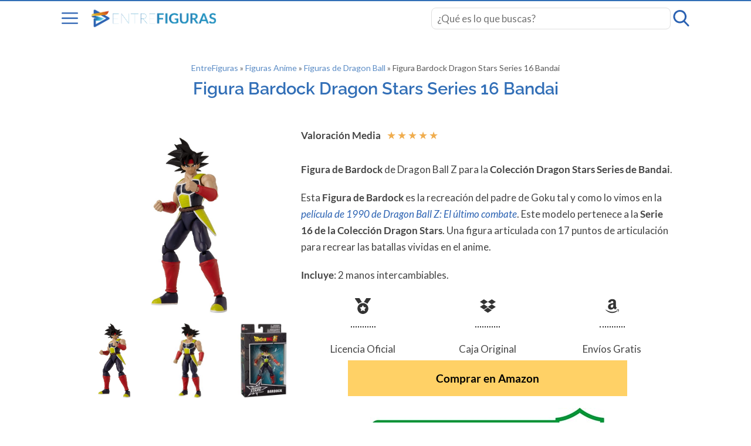

--- FILE ---
content_type: text/html; charset=UTF-8
request_url: https://entrefiguras.com/anime/figuras-dragon-ball/figura-bardock-dragon-stars-series16-bandai/
body_size: 15658
content:
<!DOCTYPE html><html
lang="es" itemscope itemtype="https://schema.org/WebPage"><head><meta
charset="UTF-8"><meta
name="viewport" content="width=device-width, initial-scale=1"><link
rel="preload" href="https://entrefiguras.com/wp-content/uploads/uag-plugin/assets/fonts/raleway/1Ptxg8zYS_SKggPN4iEgvnHyvveLxVsEpbCIPrE.woff2" as="font" type="font/woff2"><link
rel="preload" href="https://entrefiguras.com/wp-content/uploads/uag-plugin/assets/fonts/lato/S6u9w4BMUTPHh6UVSwiPGQ.woff2" as="font" type="font/woff2"><meta
name='robots' content='index, follow, max-image-preview:large, max-snippet:-1, max-video-preview:-1' /><style>img:is([sizes="auto" i], [sizes^="auto," i]) { contain-intrinsic-size: 3000px 1500px }</style><title>Figura Bardock Dragon Stars Series 16 Bandai | EntreFiguras</title><link rel="preload" href="https://entrefiguras.com/wp-content/uploads/logof.png" as="image" fetchpriority="high"><link rel="preload" href="https://entrefiguras.com/wp-content/uploads/figura-bardock-dragon-stars-series16-bandai.jpg" as="image" imagesrcset="https://entrefiguras.com/wp-content/uploads/figura-bardock-dragon-stars-series16-bandai.jpg 833w, https://entrefiguras.com/wp-content/uploads/figura-bardock-dragon-stars-series16-bandai-500x500.jpg 500w, https://entrefiguras.com/wp-content/uploads/figura-bardock-dragon-stars-series16-bandai-300x300.jpg 300w" imagesizes="(max-width: 833px) 100vw, 833px" fetchpriority="high"><link
rel="canonical" href="https://entrefiguras.com/anime/figuras-dragon-ball/figura-bardock-dragon-stars-series16-bandai/" /><meta
property="og:locale" content="es_ES" /><meta
property="og:type" content="article" /><meta
property="og:title" content="Figura Bardock Dragon Stars Series 16 Bandai | EntreFiguras" /><link
rel='stylesheet' href='https://entrefiguras.com/wp-includes/blocks/paragraph/style.min.css'><link
rel='stylesheet' href='https://entrefiguras.com/wp-includes/blocks/heading/style.min.css'><link
rel='stylesheet' href='https://entrefiguras.com/wp-includes/blocks/table/style.min.css'><meta
property="og:description" content="Figura de Bardock de Dragon Ball Z para la Colección Dragon Stars Series de Bandai. Esta Figura de Bardock es la recreación del padre de Goku tal y como lo vimos en la película de 1990 de Dragon Ball Z: El último combate. Este modelo pertenece a la Serie 16 de la Colección Dragon Stars. [&hellip;]" /><meta
property="og:url" content="https://entrefiguras.com/anime/figuras-dragon-ball/figura-bardock-dragon-stars-series16-bandai/" /><meta
property="og:site_name" content="EntreFiguras" /><meta
property="article:publisher" content="https://www.facebook.com/entrefiguras" /><meta
property="article:modified_time" content="2024-07-07T07:46:31+00:00" /><meta
property="og:image" content="https://entrefiguras.com/wp-content/uploads/figura-bardock-dragon-stars-series16-bandai.jpg" /><meta
property="og:image:width" content="833" /><meta
property="og:image:height" content="833" /><meta
property="og:image:type" content="image/jpeg" /><meta
name="twitter:card" content="summary_large_image" /> <script type="application/ld+json" class="yoast-schema-graph">{"@context":"https://schema.org","@graph":[{"@type":"WebPage","@id":"https://entrefiguras.com/anime/figuras-dragon-ball/figura-bardock-dragon-stars-series16-bandai/","url":"https://entrefiguras.com/anime/figuras-dragon-ball/figura-bardock-dragon-stars-series16-bandai/","name":"Figura Bardock Dragon Stars Series 16 Bandai | EntreFiguras","isPartOf":{"@id":"https://entrefiguras.com/#website"},"primaryImageOfPage":{"@id":"https://entrefiguras.com/anime/figuras-dragon-ball/figura-bardock-dragon-stars-series16-bandai/#primaryimage"},"image":{"@id":"https://entrefiguras.com/anime/figuras-dragon-ball/figura-bardock-dragon-stars-series16-bandai/#primaryimage"},"thumbnailUrl":"https://entrefiguras.com/wp-content/uploads/figura-bardock-dragon-stars-series16-bandai.jpg","datePublished":"2023-01-06T10:20:16+00:00","dateModified":"2024-07-07T07:46:31+00:00","breadcrumb":{"@id":"https://entrefiguras.com/anime/figuras-dragon-ball/figura-bardock-dragon-stars-series16-bandai/#breadcrumb"},"inLanguage":"es","potentialAction":[{"@type":"ReadAction","target":["https://entrefiguras.com/anime/figuras-dragon-ball/figura-bardock-dragon-stars-series16-bandai/"]}]},{"@type":"ImageObject","inLanguage":"es","@id":"https://entrefiguras.com/anime/figuras-dragon-ball/figura-bardock-dragon-stars-series16-bandai/#primaryimage","url":"https://entrefiguras.com/wp-content/uploads/figura-bardock-dragon-stars-series16-bandai.jpg","contentUrl":"https://entrefiguras.com/wp-content/uploads/figura-bardock-dragon-stars-series16-bandai.jpg","width":833,"height":833,"caption":"Figura Bardock Dragon Stars Series 16 Bandai"},{"@type":"BreadcrumbList","@id":"https://entrefiguras.com/anime/figuras-dragon-ball/figura-bardock-dragon-stars-series16-bandai/#breadcrumb","itemListElement":[{"@type":"ListItem","position":1,"name":"EntreFiguras","item":"https://entrefiguras.com/"},{"@type":"ListItem","position":2,"name":"Figuras Anime","item":"https://entrefiguras.com/anime/"},{"@type":"ListItem","position":3,"name":"Figuras de Dragon Ball","item":"https://entrefiguras.com/anime/figuras-dragon-ball/"},{"@type":"ListItem","position":4,"name":"Figura Bardock Dragon Stars Series 16 Bandai"}]},{"@type":"WebSite","@id":"https://entrefiguras.com/#website","url":"https://entrefiguras.com/","name":"EntreFiguras","description":"","publisher":{"@id":"https://entrefiguras.com/#organization"},"potentialAction":[{"@type":"SearchAction","target":{"@type":"EntryPoint","urlTemplate":"https://entrefiguras.com/?s={search_term_string}"},"query-input":{"@type":"PropertyValueSpecification","valueRequired":true,"valueName":"search_term_string"}}],"inLanguage":"es"},{"@type":"Organization","@id":"https://entrefiguras.com/#organization","name":"EntreFiguras","url":"https://entrefiguras.com/","logo":{"@type":"ImageObject","inLanguage":"es","@id":"https://entrefiguras.com/#/schema/logo/image/","url":"https://entrefiguras.com/wp-content/uploads/logof.png","contentUrl":"https://entrefiguras.com/wp-content/uploads/logof.png","width":459,"height":73,"caption":"EntreFiguras"},"image":{"@id":"https://entrefiguras.com/#/schema/logo/image/"},"sameAs":["https://www.facebook.com/entrefiguras","https://es.pinterest.com/entrefiguras/"]}]}</script> <link
rel="preload" as="style" href="https://entrefiguras.com/wp-content/cache/perfmatters/entrefiguras.com/fonts/a62a00b227ae.google-fonts.min.css"/><link
rel="stylesheet" href="https://entrefiguras.com/wp-content/cache/perfmatters/entrefiguras.com/fonts/a62a00b227ae.google-fonts.min.css"/><style id='wasabi-fonts-inline-css' type='text/css'>
:root{--w-body-font-family:Lato,var(--w-font-family);--w-h-font-family:Raleway,var(--w-font-family);--w-widget-title-font-family:Raleway,var(--w-font-family)}
</style><link
rel='stylesheet' href='https://entrefiguras.com/wp-content/themes/wasabi/build/css/shared.css'><link
rel='stylesheet' href='https://entrefiguras.com/wp-content/themes/wasabi/build/css/secondary-menu.css'><style id='wp-block-library-inline-css' type='text/css'>
:root{--wp-admin-theme-color:#007cba;--wp-admin-theme-color--rgb:0,124,186;--wp-admin-theme-color-darker-10:#006ba1;--wp-admin-theme-color-darker-10--rgb:0,107,161;--wp-admin-theme-color-darker-20:#005a87;--wp-admin-theme-color-darker-20--rgb:0,90,135;--wp-admin-border-width-focus:2px;--wp-block-synced-color:#7a00df;--wp-block-synced-color--rgb:122,0,223;--wp-bound-block-color:var(--wp-block-synced-color)}@media (min-resolution:192dpi){:root{--wp-admin-border-width-focus:1.5px}}.wp-element-button{cursor:pointer}:root{--wp--preset--font-size--normal:16px;--wp--preset--font-size--huge:42px}:root .has-very-light-gray-background-color{background-color:#eee}:root .has-very-dark-gray-background-color{background-color:#313131}:root .has-very-light-gray-color{color:#eee}:root .has-very-dark-gray-color{color:#313131}:root .has-vivid-green-cyan-to-vivid-cyan-blue-gradient-background{background:linear-gradient(135deg,#00d084,#0693e3)}:root .has-purple-crush-gradient-background{background:linear-gradient(135deg,#34e2e4,#4721fb 50%,#ab1dfe)}:root .has-hazy-dawn-gradient-background{background:linear-gradient(135deg,#faaca8,#dad0ec)}:root .has-subdued-olive-gradient-background{background:linear-gradient(135deg,#fafae1,#67a671)}:root .has-atomic-cream-gradient-background{background:linear-gradient(135deg,#fdd79a,#004a59)}:root .has-nightshade-gradient-background{background:linear-gradient(135deg,#330968,#31cdcf)}:root .has-midnight-gradient-background{background:linear-gradient(135deg,#020381,#2874fc)}.has-regular-font-size{font-size:1em}.has-larger-font-size{font-size:2.625em}.has-normal-font-size{font-size:var(--wp--preset--font-size--normal)}.has-huge-font-size{font-size:var(--wp--preset--font-size--huge)}.has-text-align-center{text-align:center}.has-text-align-left{text-align:left}.has-text-align-right{text-align:right}#end-resizable-editor-section{display:none}.aligncenter{clear:both}.items-justified-left{justify-content:flex-start}.items-justified-center{justify-content:center}.items-justified-right{justify-content:flex-end}.items-justified-space-between{justify-content:space-between}.screen-reader-text{border:0;clip:rect(1px,1px,1px,1px);clip-path:inset(50%);height:1px;margin:-1px;overflow:hidden;padding:0;position:absolute;width:1px;word-wrap:normal!important}.screen-reader-text:focus{background-color:#ddd;clip:auto!important;clip-path:none;color:#444;display:block;font-size:1em;height:auto;left:5px;line-height:normal;padding:15px 23px 14px;text-decoration:none;top:5px;width:auto;z-index:100000}html :where(.has-border-color){border-style:solid}html :where([style*=border-top-color]){border-top-style:solid}html :where([style*=border-right-color]){border-right-style:solid}html :where([style*=border-bottom-color]){border-bottom-style:solid}html :where([style*=border-left-color]){border-left-style:solid}html :where([style*=border-width]){border-style:solid}html :where([style*=border-top-width]){border-top-style:solid}html :where([style*=border-right-width]){border-right-style:solid}html :where([style*=border-bottom-width]){border-bottom-style:solid}html :where([style*=border-left-width]){border-left-style:solid}html :where(img[class*=wp-image-]){height:auto;max-width:100%}:where(figure){margin:0 0 1em}html :where(.is-position-sticky){--wp-admin--admin-bar--position-offset:var(--wp-admin--admin-bar--height,0px)}@media screen and (max-width:600px){html :where(.is-position-sticky){--wp-admin--admin-bar--position-offset:0px}}
</style><style id='classic-theme-styles-inline-css' type='text/css'>
/*! This file is auto-generated */
.wp-block-button__link{color:#fff;background-color:#32373c;border-radius:9999px;box-shadow:none;text-decoration:none;padding:calc(.667em + 2px) calc(1.333em + 2px);font-size:1.125em}.wp-block-file__button{background:#32373c;color:#fff;text-decoration:none}
</style><link
rel='stylesheet' href='https://entrefiguras.com/wp-content/plugins/table-of-contents-plus/screen.min.css'><style id='toc-screen-inline-css' type='text/css'>
div#toc_container {background: #f1f6fb;border: 1px solid #aaaaaa;}
</style><link
rel='stylesheet' href='https://entrefiguras.com/wp-content/uploads/uag-plugin/assets/7000/uag-css-6696.css'><link
rel='stylesheet' href='https://entrefiguras.com/wp-content/themes/wasabi/build/css/singular.css'><link
rel='stylesheet' href='https://entrefiguras.com/wp-content/plugins/wp-featherlight/css/wp-featherlight.min.css'><style id='kadence-blocks-global-variables-inline-css' type='text/css'>
:root {--global-kb-font-size-sm:clamp(0.8rem, 0.73rem + 0.217vw, 0.9rem);--global-kb-font-size-md:clamp(1.1rem, 0.995rem + 0.326vw, 1.25rem);--global-kb-font-size-lg:clamp(1.75rem, 1.576rem + 0.543vw, 2rem);--global-kb-font-size-xl:clamp(2.25rem, 1.728rem + 1.63vw, 3rem);--global-kb-font-size-xxl:clamp(2.5rem, 1.456rem + 3.26vw, 4rem);--global-kb-font-size-xxxl:clamp(2.75rem, 0.489rem + 7.065vw, 6rem);}:root {--global-palette1: #3182CE;--global-palette2: #2B6CB0;--global-palette3: #1A202C;--global-palette4: #2D3748;--global-palette5: #4A5568;--global-palette6: #718096;--global-palette7: #EDF2F7;--global-palette8: #F7FAFC;--global-palette9: #ffffff;}
</style><style id='wasabi-vars-inline-css' type='text/css'>
:root{--w-section-max-width:69rem;--w-color-main:#577590;--w-color-secondary:#333333;--w-color-text:#444444;--w-color-bg:#ffffff;--w-color-link:#2b62b2;--w-subheader-text-color:#333;--w-subheader-bg-color:#fff;--w-subheader-link-color:#326fb7;--w-subheader-secondary-bg-color:#f8f9f9;--w-breadcrumb-link-color:#326fb7;--w-breadcrumb-text-color:#333333;--w-footer-text-color:#bbbbbb;--w-footer-bg-color:#333333;--w-footer-border-color:#333333;--w-footer-title-color:#bbbbbb;--w-footer-link-color:#bbbbbb;--w-header-text-color:#2b62b2;--w-header-bg-color:#ffffff;--w-header-border-color:#326fb7;--w-h1-font-size:1.7em;--w-h1-text-color:#326fb7;--w-h2-font-size:1.2em;--w-h2-text-color:#ffffff;--w-h2-bg-color:#2b62b2;--w-h3-font-size:1.17em;--w-h3-text-color:#444444;--w-h4-font-size:1em;--w-h5-font-size:0.83em;--w-h6-font-size:0.67em;--w-scroll-top-bg-color:#2b62b2}
</style>  <script async src="https://pagead2.googlesyndication.com/pagead/js/adsbygoogle.js?client=ca-pub-6501573255495866" crossorigin="anonymous" type="pmdelayedscript" data-cfasync="false" data-no-optimize="1" data-no-defer="1" data-no-minify="1"></script><meta
name="theme-color" content="#577590"><script type="application/ld+json">{
    "@context": "https://schema.org",
    "@type": "WebSite",
    "name": "EntreFiguras",
    "url": "https://entrefiguras.com/",
    "potentialAction": {
        "@type": "SearchAction",
        "target": "https://entrefiguras.com/?s={search_term_string}",
        "query-input": "required name=search_term_string"
    }
}</script> <script async src="https://www.googletagmanager.com/gtag/js?id=UA-25953324-4" type="pmdelayedscript" data-cfasync="false" data-no-optimize="1" data-no-defer="1" data-no-minify="1"></script> <script type="pmdelayedscript" data-cfasync="false" data-no-optimize="1" data-no-defer="1" data-no-minify="1">
        window.dataLayer = window.dataLayer || [];

        function gtag() {
            dataLayer.push(arguments);
        }

        gtag('js', new Date());
                gtag('config', 'UA-25953324-4', { 'anonymize_ip': true });
            </script> <style id="uagb-style-conditional-extension">@media (min-width: 1025px){body .uag-hide-desktop.uagb-google-map__wrap,body .uag-hide-desktop{display:none !important}}@media (min-width: 768px) and (max-width: 1024px){body .uag-hide-tab.uagb-google-map__wrap,body .uag-hide-tab{display:none !important}}@media (max-width: 767px){body .uag-hide-mob.uagb-google-map__wrap,body .uag-hide-mob{display:none !important}}</style><link
rel="icon" href="https://entrefiguras.com/wp-content/uploads/cropped-favicon-300x300.png" sizes="32x32" /><link
rel="icon" href="https://entrefiguras.com/wp-content/uploads/cropped-favicon-300x300.png" sizes="192x192" /><link
rel="apple-touch-icon" href="https://entrefiguras.com/wp-content/uploads/cropped-favicon-300x300.png" /><meta
name="msapplication-TileImage" content="https://entrefiguras.com/wp-content/uploads/cropped-favicon-300x300.png" /><style type="text/css" id="wp-custom-css">
			body.white-background main article, body.white-background main article > .content {box-shadow:none;}
.nobg > h2{background:none !important;}
.clrwhite, .clrwhite a {color: #fff !important;}
.clrred a {color: #fff;background:#9a031e;padding:5px;line-height:30px;opacity:0.8;}
.product-style-3{border:2px solid #9a031e !important;padding:20px 10px !important;}
.product-style-2 h3.product-name {
    border-bottom: none;
    color: #fff;
    font-weight: 700;
    background-color: #9a031e;
    padding: 10px;
}
table{box-shadow:none;}
/*.product-style-1 h3.product-name a{
    background-color: #444444;
}*/
.uagb-post-grid .uagb-post__image img {
  display: block;
  width: auto;
  max-height: 240px;
  margin: 0 auto;
}
.column-and-table-of-contents .column {
    position: relative;
    padding: 20px;
    margin: 1em auto !important;
    background: #fff;
}
.greyshadow{    
    box-shadow: 2px 2px 6px #bdbdbd;
    padding: 10px 10px 10px 10px;
}
.gridshadow .uagb-post__inner-wrap{
	box-shadow: 2px 2px 6px #bdbdbd !important;}
.gridshadow.wp-block-kadence-posts.kb-posts-style-unboxed .loop-entry.content-bg {
	box-shadow: 2px 2px 6px #bdbdbd !important;font-weight:600;padding:20px;}
.wp-block-column.greyshadow:not(:first-child) {
    margin-left: 1em;
}
figcaption{text-align:center !important;font-size:1em !important;color:#2b62b2 !important;}

.wp-block-button__link{border-radius:0;}
.bannerfondo .wp-block-cover{padding: 1em 0;}
.bannerfondo h2{background: #00000061;}
.mysep{width:200px;height:3px;margin-top:50px;margin-bottom:50px !important;}
@media (max-width: 768px) {
    .reverse-mobile {
        flex-direction: column-reverse;
    }
}
.wp-block-cover.activo::after {
  content: "";
  position: absolute;
  height: 50px;
  width: 30px;
  bottom: 0;
  background-color: #0e300d;
  left: 50%;
  margin-left: -10px;
  clip-path: polygon(50% 6%, 0 0, 100% 0);
  top: 100%;
}		</style></head><body
class="page-template-default page page-id-6696 page-child parent-pageid-25 wp-custom-logo wp-embed-responsive wp-featherlight-captions white-background" ><div
id="page" class="site"><header
id="header" class=" has-secondary-menu has-search"><div
class="top-bar"><div
class="section main">
<button
id="js-subheader-menu-opener"
aria-label="Open menu">
<svg
class="open main-color" viewBox="0 0 512 512"><path
d="M491 235H21a21 21 0 1 0 0 42h470a21 21 0 1 0 0-42zM491 78H21a21 21 0 0 0 0 42h470a21 21 0 1 0 0-42zM491 392H21a21 21 0 1 0 0 42h470a21 21 0 1 0 0-42z"></path></svg><svg
class="close main-color" viewBox="0 0 512 512"><path
d="M282.67 254.89L428.06 109.5c7.34-7.34 7.34-17.62 0-24.97-5.87-7.34-17.62-7.34-24.97 0L257.7 229.93 110.84 83.05c-7.34-7.34-17.62-7.34-24.96 0-7.35 5.88-7.35 17.63 0 24.97l146.86 146.86L85.88 400.28a18.61 18.61 0 0 0 0 26.43c5.87 5.88 17.62 5.88 24.96 0L257.7 279.85l145.4 145.4a18.61 18.61 0 0 0 26.43 0c5.87-5.88 5.87-17.63 0-24.97z"></path></svg></button><div
class="logo-container">
<a
href="https://entrefiguras.com/" rel="home">
<img data-perfmatters-preload width="459" height="73" src="https://entrefiguras.com/wp-content/uploads/logof.png" alt="EntreFiguras" data-no-lazy="true" fetchpriority="high">        </a></div><div
class="right"><div
class="js-search"><form
role="search" method="get" class="search-form" action="https://entrefiguras.com/">
<input
required type="search" class="search-field" name="s"
placeholder="¿Qué es lo que buscas?"></form>
<button
id="js-subheader-search-opener"
aria-label="Open search">
<svg
class="open main-color" viewBox="0 0 57 57"><path
d="M55.1 51.9L41.6 37.8A23 23 0 0 0 24 0a23 23 0 1 0 13.2 41.8L50.8 56a3 3 0 0 0 4.3.1 3 3 0 0 0 0-4.2zM24 6a17 17 0 1 1 0 34 17 17 0 0 1 0-34z"></path></svg><svg
class="close main-color" viewBox="0 0 512 512"><path
d="M282.67 254.89L428.06 109.5c7.34-7.34 7.34-17.62 0-24.97-5.87-7.34-17.62-7.34-24.97 0L257.7 229.93 110.84 83.05c-7.34-7.34-17.62-7.34-24.96 0-7.35 5.88-7.35 17.63 0 24.97l146.86 146.86L85.88 400.28a18.61 18.61 0 0 0 0 26.43c5.87 5.88 17.62 5.88 24.96 0L257.7 279.85l145.4 145.4a18.61 18.61 0 0 0 26.43 0c5.87-5.88 5.87-17.63 0-24.97z"></path></svg></button></div></div></div></div><div
id="js-subheader" class="subheader section"><form
role="search" method="get" class="search-form" action="https://entrefiguras.com/">
<input
required type="search" class="search-field" name="s"
placeholder="¿Qué es lo que buscas?"></form><nav
class="secondary-menu"><ul
id="menu-mainmenu" class="grid-cols-4"><li
id="menu-item-48" class="menu-item menu-item-type-post_type menu-item-object-page current-page-ancestor menu-item-has-children menu-item-48"><a
href="https://entrefiguras.com/anime/figuras-dragon-ball/">Figuras de Dragon Ball</a><ul
class="sub-menu"><li
id="menu-item-3529" class="menu-item menu-item-type-post_type menu-item-object-page menu-item-3529"><a
href="https://entrefiguras.com/anime/figuras-dragon-ball/mejores-figuras-de-goku/">Figuras Son Goku</a></li><li
id="menu-item-3524" class="menu-item menu-item-type-post_type menu-item-object-page menu-item-3524"><a
href="https://entrefiguras.com/anime/figuras-dragon-ball/figuras-son-gohan/">Figuras Son Gohan</a></li><li
id="menu-item-3526" class="menu-item menu-item-type-post_type menu-item-object-page menu-item-3526"><a
href="https://entrefiguras.com/anime/figuras-dragon-ball/figuras-vegeta/">Figuras Vegeta</a></li><li
id="menu-item-3527" class="menu-item menu-item-type-post_type menu-item-object-page menu-item-3527"><a
href="https://entrefiguras.com/anime/figuras-dragon-ball/figuras-vegetto/">Figuras Vegetto</a></li><li
id="menu-item-3528" class="menu-item menu-item-type-post_type menu-item-object-page menu-item-3528"><a
href="https://entrefiguras.com/anime/figuras-dragon-ball/figuras-gogeta/">Figuras Gogeta</a></li><li
id="menu-item-3523" class="menu-item menu-item-type-post_type menu-item-object-page menu-item-3523"><a
href="https://entrefiguras.com/anime/figuras-dragon-ball/figuras-freezer/">Figuras Freezer</a></li><li
id="menu-item-3520" class="menu-item menu-item-type-post_type menu-item-object-page menu-item-3520"><a
href="https://entrefiguras.com/anime/figuras-dragon-ball/figuras-broly/">Figuras Broly</a></li><li
id="menu-item-8505" class="menu-item menu-item-type-post_type menu-item-object-page menu-item-8505"><a
href="https://entrefiguras.com/anime/figuras-dragon-ball/figuras-goku-black/">Figuras Goku Black</a></li><li
id="menu-item-12183" class="menu-item menu-item-type-post_type menu-item-object-page menu-item-12183"><a
href="https://entrefiguras.com/anime/figuras-dragon-ball/figuras-majin-buu/">Figuras Majin Buu</a></li><li
id="menu-item-12184" class="menu-item menu-item-type-post_type menu-item-object-page menu-item-12184"><a
href="https://entrefiguras.com/anime/figuras-dragon-ball/figuras-bardock/">Figuras Bardock</a></li><li
id="menu-item-12185" class="menu-item menu-item-type-post_type menu-item-object-page menu-item-12185"><a
href="https://entrefiguras.com/anime/figuras-dragon-ball/figuras-trunks/">Figuras de Trunks</a></li></ul></li><li
id="menu-item-8262" class="menu-item menu-item-type-custom menu-item-object-custom menu-item-has-children menu-item-8262"><a
href="#">Colecciones de Figuras</a><ul
class="sub-menu"><li
id="menu-item-12182" class="menu-item menu-item-type-post_type menu-item-object-page menu-item-12182"><a
href="https://entrefiguras.com/anime/figuras-dragon-ball/figuras-dragon-ball-daima/">Figuras Dragon Ball Daima</a></li><li
id="menu-item-8270" class="menu-item menu-item-type-post_type menu-item-object-page menu-item-has-children menu-item-8270"><a
href="https://entrefiguras.com/anime/figuras-dragon-ball/bandai/">>Bandai</a><ul
class="sub-menu"><li
id="menu-item-9642" class="menu-item menu-item-type-post_type menu-item-object-page menu-item-9642"><a
href="https://entrefiguras.com/anime/figuras-dragon-ball/figuras-ichiban-kuji-dragon-ball/">>> Ichiban Kuji &#8211; Ichibansho</a></li><li
id="menu-item-12424" class="menu-item menu-item-type-post_type menu-item-object-page menu-item-12424"><a
href="https://entrefiguras.com/anime/figuras-dragon-ball/sh-figuarts-dragon-ball/">>> S.H. Figuarts</a></li><li
id="menu-item-8264" class="menu-item menu-item-type-post_type menu-item-object-page menu-item-8264"><a
href="https://entrefiguras.com/anime/figuras-dragon-ball/figuras-dragon-stars-series-dragon-ball/">>> Dragon Stars Series</a></li><li
id="menu-item-8267" class="menu-item menu-item-type-post_type menu-item-object-page menu-item-8267"><a
href="https://entrefiguras.com/anime/figuras-dragon-ball/coleccion-figure-rise-dragon-ball-bandai/">>> Figure-rise</a></li><li
id="menu-item-8506" class="menu-item menu-item-type-post_type menu-item-object-page menu-item-8506"><a
href="https://entrefiguras.com/anime/figuras-dragon-ball/limit-breaker-series-bandai/">>> Limit Breaker Series</a></li></ul></li><li
id="menu-item-8269" class="menu-item menu-item-type-post_type menu-item-object-page menu-item-has-children menu-item-8269"><a
href="https://entrefiguras.com/anime/figuras-dragon-ball/banpresto/">>Banpresto</a><ul
class="sub-menu"><li
id="menu-item-10415" class="menu-item menu-item-type-post_type menu-item-object-page menu-item-10415"><a
href="https://entrefiguras.com/anime/figuras-dragon-ball/match-makers-banpresto/">>> Match Makers</a></li><li
id="menu-item-8265" class="menu-item menu-item-type-post_type menu-item-object-page menu-item-8265"><a
href="https://entrefiguras.com/anime/figuras-dragon-ball/figuras-chosenshiretsuden-dragon-ball/">>> Chosenshiretsuden</a></li><li
id="menu-item-8263" class="menu-item menu-item-type-post_type menu-item-object-page menu-item-8263"><a
href="https://entrefiguras.com/anime/figuras-dragon-ball/figuras-dxf-dragon-ball/">>> DXF</a></li><li
id="menu-item-11650" class="menu-item menu-item-type-post_type menu-item-object-page menu-item-11650"><a
href="https://entrefiguras.com/anime/figuras-dragon-ball/scultures-banpresto-figure-colosseum/">>> SCultures Tenkaichi Budokai</a></li><li
id="menu-item-9644" class="menu-item menu-item-type-post_type menu-item-object-page menu-item-9644"><a
href="https://entrefiguras.com/anime/figuras-dragon-ball/banpresto-world-figure-colosseum-bwfc/">>> BWFC &#8211; World Figure Colosseum</a></li></ul></li></ul></li><li
id="menu-item-9428" class="menu-item menu-item-type-post_type menu-item-object-page menu-item-has-children menu-item-9428"><a
href="https://entrefiguras.com/anime/figuras-one-piece/">Figuras One Piece</a><ul
class="sub-menu"><li
id="menu-item-9429" class="menu-item menu-item-type-post_type menu-item-object-page menu-item-9429"><a
href="https://entrefiguras.com/anime/figuras-one-piece/luffy/">Figuras Luffy</a></li><li
id="menu-item-9425" class="menu-item menu-item-type-post_type menu-item-object-page menu-item-9425"><a
href="https://entrefiguras.com/anime/figuras-one-piece/zoro/">Figuras Zoro One Piece</a></li><li
id="menu-item-9426" class="menu-item menu-item-type-post_type menu-item-object-page menu-item-9426"><a
href="https://entrefiguras.com/anime/figuras-one-piece/banpresto-onepiece/">Figuras One Piece Banpresto</a></li><li
id="menu-item-9427" class="menu-item menu-item-type-post_type menu-item-object-page menu-item-9427"><a
href="https://entrefiguras.com/anime/figuras-one-piece/bandai-onepiece/">Figuras One Piece Bandai</a></li></ul></li><li
id="menu-item-423" class="menu-item menu-item-type-post_type menu-item-object-page menu-item-has-children menu-item-423"><a
href="https://entrefiguras.com/figuras-para-jardin/">Figuras para Jardín</a><ul
class="sub-menu"><li
id="menu-item-424" class="menu-item menu-item-type-post_type menu-item-object-page menu-item-424"><a
href="https://entrefiguras.com/figuras-para-jardin/metal/">Metal</a></li><li
id="menu-item-425" class="menu-item menu-item-type-post_type menu-item-object-page menu-item-425"><a
href="https://entrefiguras.com/figuras-para-jardin/piedra/">Piedra</a></li><li
id="menu-item-584" class="menu-item menu-item-type-post_type menu-item-object-page menu-item-584"><a
href="https://entrefiguras.com/figuras-para-jardin/marmol/">Mármol</a></li><li
id="menu-item-10228" class="menu-item menu-item-type-post_type menu-item-object-page menu-item-has-children menu-item-10228"><a
href="https://entrefiguras.com/figuras-para-jardin/figuras-animales-jardin/">>Figuras de Animales para Jardín</a><ul
class="sub-menu"><li
id="menu-item-10304" class="menu-item menu-item-type-post_type menu-item-object-page menu-item-10304"><a
href="https://entrefiguras.com/figuras-para-jardin/figuras-animales-jardin/monos-gorilas-jardin/">>> Figuras y Estatuas de Monos</a></li><li
id="menu-item-10227" class="menu-item menu-item-type-post_type menu-item-object-page menu-item-10227"><a
href="https://entrefiguras.com/figuras-para-jardin/figuras-animales-jardin/leones-jardin/">>> Figuras y Estatuas de Leones</a></li><li
id="menu-item-10298" class="menu-item menu-item-type-post_type menu-item-object-page menu-item-10298"><a
href="https://entrefiguras.com/figuras-para-jardin/figuras-animales-jardin/tigres-jardin/">>> Figuras y Estatuas de Tigres</a></li><li
id="menu-item-10297" class="menu-item menu-item-type-post_type menu-item-object-page menu-item-10297"><a
href="https://entrefiguras.com/figuras-para-jardin/figuras-animales-jardin/elefantes-jardin/">>> Figuras y Estatuas de Elefantes</a></li><li
id="menu-item-10296" class="menu-item menu-item-type-post_type menu-item-object-page menu-item-10296"><a
href="https://entrefiguras.com/figuras-para-jardin/figuras-animales-jardin/jirafas-decorativas/">>> Figuras y Estatuas de Jirafas</a></li><li
id="menu-item-10295" class="menu-item menu-item-type-post_type menu-item-object-page menu-item-10295"><a
href="https://entrefiguras.com/figuras-para-jardin/figuras-animales-jardin/osos-decorativos/">>> Figuras de Osos Decorativos</a></li><li
id="menu-item-10294" class="menu-item menu-item-type-post_type menu-item-object-page menu-item-10294"><a
href="https://entrefiguras.com/figuras-para-jardin/figuras-animales-jardin/rinocerontes-jardin/">>> Figuras y Estatuas de Rinocerontes</a></li></ul></li></ul></li></ul></nav></div></header><main><div
class="main-section section"><article><header
class="heading"><div
id="breadcrumbs"><span><span><a
href="https://entrefiguras.com/">EntreFiguras</a></span> » <span><a
href="https://entrefiguras.com/anime/">Figuras Anime</a></span> » <span><a
href="https://entrefiguras.com/anime/figuras-dragon-ball/">Figuras de Dragon Ball</a></span> » <span
class="breadcrumb_last" aria-current="page">Figura Bardock Dragon Stars Series 16 Bandai</span></span></div><h1>Figura Bardock Dragon Stars Series 16 Bandai</h1></header><div
class="content"><link
rel='stylesheet' href='https://entrefiguras.com/wp-includes/blocks/post-featured-image/style.min.css'><link
rel='stylesheet' href='https://entrefiguras.com/wp-includes/blocks/image/style.min.css'><link
rel='stylesheet' href='https://entrefiguras.com/wp-includes/blocks/gallery/style.min.css'><link
rel='stylesheet' href='https://entrefiguras.com/wp-includes/blocks/spacer/style.min.css'><link
rel='stylesheet' href='https://entrefiguras.com/wp-includes/blocks/columns/style.min.css'><link
rel='stylesheet' href='https://entrefiguras.com/wp-includes/blocks/button/style.min.css'><link
rel='stylesheet' href='https://entrefiguras.com/wp-includes/blocks/buttons/style.min.css'><link
rel='stylesheet' href='https://entrefiguras.com/wp-includes/blocks/list/style.min.css'><div
class="wp-block-columns is-layout-flex wp-container-core-columns-is-layout-2 wp-block-columns-is-layout-flex"><div
class="wp-block-column is-layout-flow wp-block-column-is-layout-flow" style="flex-basis:40%"><figure
style="height:300px;" class="aligncenter wp-block-post-featured-image"><img data-perfmatters-preload loading="lazy" fetchpriority="high" decoding="async" width="833" height="833" src="https://entrefiguras.com/wp-content/uploads/figura-bardock-dragon-stars-series16-bandai.jpg" class="attachment-post-thumbnail size-post-thumbnail wp-post-image" alt="Figura Bardock Dragon Stars Series 16 Bandai" style="height:300px;object-fit:contain;" srcset="https://entrefiguras.com/wp-content/uploads/figura-bardock-dragon-stars-series16-bandai.jpg 833w, https://entrefiguras.com/wp-content/uploads/figura-bardock-dragon-stars-series16-bandai-500x500.jpg 500w, https://entrefiguras.com/wp-content/uploads/figura-bardock-dragon-stars-series16-bandai-300x300.jpg 300w" sizes="(max-width: 833px) 100vw, 833px"></figure><figure
class="wp-block-gallery aligncenter has-nested-images columns-4 wp-block-gallery-1 is-layout-flex wp-block-gallery-is-layout-flex"><figure
class="wp-block-image size-medium"><a
href="https://entrefiguras.com/wp-content/uploads/figura-bardock-dragon-stars-series16-bandai.jpg"><img
loading="lazy" decoding="async" width="300" height="300" src="https://entrefiguras.com/wp-content/uploads/figura-bardock-dragon-stars-series16-bandai-300x300.jpg" alt="Figura Bardock Dragon Stars Series 16 Bandai" class="wp-image-6697" srcset="https://entrefiguras.com/wp-content/uploads/figura-bardock-dragon-stars-series16-bandai-300x300.jpg 300w, https://entrefiguras.com/wp-content/uploads/figura-bardock-dragon-stars-series16-bandai-500x500.jpg 500w, https://entrefiguras.com/wp-content/uploads/figura-bardock-dragon-stars-series16-bandai.jpg 833w" sizes="(max-width: 300px) 100vw, 300px" /></a></figure><figure
class="wp-block-image size-medium"><a
href="https://entrefiguras.com/wp-content/uploads/figura-bardock-dragon-stars-series16-bandai2.jpg"><img
loading="lazy" decoding="async" width="300" height="300" src="https://entrefiguras.com/wp-content/uploads/figura-bardock-dragon-stars-series16-bandai2-300x300.jpg" alt="Figura Bardock Dragon Stars Series 16 Bandai" class="wp-image-6698" srcset="https://entrefiguras.com/wp-content/uploads/figura-bardock-dragon-stars-series16-bandai2-300x300.jpg 300w, https://entrefiguras.com/wp-content/uploads/figura-bardock-dragon-stars-series16-bandai2-500x500.jpg 500w, https://entrefiguras.com/wp-content/uploads/figura-bardock-dragon-stars-series16-bandai2.jpg 833w" sizes="(max-width: 300px) 100vw, 300px" /></a></figure><figure
class="wp-block-image size-medium"><a
href="https://entrefiguras.com/wp-content/uploads/figura-bardock-dragon-stars-series16-bandai-box.jpg"><img
loading="lazy" decoding="async" width="300" height="300" src="https://entrefiguras.com/wp-content/uploads/figura-bardock-dragon-stars-series16-bandai-box-300x300.jpg" alt="Figura Bardock Dragon Stars Series 16 Bandai" class="wp-image-6700" srcset="https://entrefiguras.com/wp-content/uploads/figura-bardock-dragon-stars-series16-bandai-box-300x300.jpg 300w, https://entrefiguras.com/wp-content/uploads/figura-bardock-dragon-stars-series16-bandai-box-500x500.jpg 500w, https://entrefiguras.com/wp-content/uploads/figura-bardock-dragon-stars-series16-bandai-box.jpg 833w" sizes="(max-width: 300px) 100vw, 300px" /></a></figure></figure></div><div
class="wp-block-column is-layout-flow wp-block-column-is-layout-flow" style="flex-basis:66.66%"><div
class="wp-block-uagb-star-rating uagb-block-5074769a uag-star-rating__wrapper uag-star-rating__layout-inline"><p
class="uag-star-rating__title">Valoración Media</p><div
class="uag-star-rating" title="5/5"><span
class="uag-star">★</span><span
class="uag-star">★</span><span
class="uag-star">★</span><span
class="uag-star">★</span><span
class="uag-star">★</span></div></div><div
style="height:30px" aria-hidden="true" class="wp-block-spacer"></div><p><strong>Figura de Bardock</strong> de Dragon Ball Z para la <strong>Colección Dragon Stars Series de Bandai</strong>.</p><p>Esta <strong>Figura de Bardock</strong> es la recreación del padre de Goku tal y como lo vimos en la <em><a
href="https://www.filmaffinity.com/es/film521442.html" target="_blank" rel="noreferrer noopener">película de 1990 de Dragon Ball Z: El último combate</a></em>. Este modelo pertenece a la <strong>Serie 16 de la Colección Dragon Stars</strong>. Una figura articulada con 17 puntos de articulación para recrear las batallas vividas en el anime.</p><p><strong>Incluye</strong>: 2 manos intercambiables.</p><div
class="wp-block-columns is-not-stacked-on-mobile is-layout-flex wp-container-core-columns-is-layout-1 wp-block-columns-is-layout-flex"><div
class="wp-block-column is-layout-flow wp-block-column-is-layout-flow"><div
class="wp-block-uagb-info-box uagb-block-59c0b66e uagb-infobox__content-wrap  uagb-infobox-icon-above-title uagb-infobox-image-valign-top uagb-infobox__outer-wrap"><div
class="uagb-ifb-content"><div
class="uagb-ifb-icon-wrap"><svg
xmlns="https://www.w3.org/2000/svg" viewBox="0 0 512 512"><path
d="M223.7 130.8L149.1 7.77C147.1 2.949 141.9 0 136.3 0H16.03c-12.95 0-20.53 14.58-13.1 25.18l111.3 158.9C143.9 156.4 181.7 137.3 223.7 130.8zM256 160c-97.25 0-176 78.75-176 176S158.8 512 256 512s176-78.75 176-176S353.3 160 256 160zM348.5 317.3l-37.88 37l8.875 52.25c1.625 9.25-8.25 16.5-16.63 12l-46.88-24.62L209.1 418.5c-8.375 4.5-18.25-2.75-16.63-12l8.875-52.25l-37.88-37C156.6 310.6 160.5 299 169.9 297.6l52.38-7.625L245.7 242.5c2-4.25 6.125-6.375 10.25-6.375S264.2 238.3 266.2 242.5l23.5 47.5l52.38 7.625C351.6 299 355.4 310.6 348.5 317.3zM495.1 0H375.7c-5.621 0-10.83 2.949-13.72 7.77l-73.76 122.1c42 6.5 79.88 25.62 109.5 53.38l111.3-158.9C516.5 14.58 508.9 0 495.1 0z"></path></svg></div><div
class="uagb-ifb-separator"></div><div
class="uagb-ifb-title-wrap"><span
class="uagb-ifb-title-prefix">Licencia Oficial</span></div></div></div></div><div
class="wp-block-column is-layout-flow wp-block-column-is-layout-flow"><div
class="wp-block-uagb-info-box uagb-block-24bdcf14 uagb-infobox__content-wrap  uagb-infobox-icon-above-title uagb-infobox-image-valign-top"><div
class="uagb-ifb-content"><div
class="uagb-ifb-icon-wrap"><svg
xmlns="https://www.w3.org/2000/svg" viewBox="0 0 528 512"><path
d="M264.4 116.3l-132 84.3 132 84.3-132 84.3L0 284.1l132.3-84.3L0 116.3 132.3 32l132.1 84.3zM131.6 395.7l132-84.3 132 84.3-132 84.3-132-84.3zm132.8-111.6l132-84.3-132-83.6L395.7 32 528 116.3l-132.3 84.3L528 284.8l-132.3 84.3-131.3-85z"></path></svg></div><div
class="uagb-ifb-separator"></div><div
class="uagb-ifb-title-wrap"><span
class="uagb-ifb-title-prefix">Caja Original</span></div></div></div></div><div
class="wp-block-column is-layout-flow wp-block-column-is-layout-flow"><div
class="wp-block-uagb-info-box uagb-block-599fd232 uagb-infobox__content-wrap  uagb-infobox-icon-above-title uagb-infobox-image-valign-top"><div
class="uagb-ifb-content"><div
class="uagb-ifb-icon-wrap"><svg
xmlns="https://www.w3.org/2000/svg" viewBox="0 0 448 512"><path
d="M257.2 162.7c-48.7 1.8-169.5 15.5-169.5 117.5 0 109.5 138.3 114 183.5 43.2 6.5 10.2 35.4 37.5 45.3 46.8l56.8-56S341 288.9 341 261.4V114.3C341 89 316.5 32 228.7 32 140.7 32 94 87 94 136.3l73.5 6.8c16.3-49.5 54.2-49.5 54.2-49.5 40.7-.1 35.5 29.8 35.5 69.1zm0 86.8c0 80-84.2 68-84.2 17.2 0-47.2 50.5-56.7 84.2-57.8v40.6zm136 163.5c-7.7 10-70 67-174.5 67S34.2 408.5 9.7 379c-6.8-7.7 1-11.3 5.5-8.3C88.5 415.2 203 488.5 387.7 401c7.5-3.7 13.3 2 5.5 12zm39.8 2.2c-6.5 15.8-16 26.8-21.2 31-5.5 4.5-9.5 2.7-6.5-3.8s19.3-46.5 12.7-55c-6.5-8.3-37-4.3-48-3.2-10.8 1-13 2-14-.3-2.3-5.7 21.7-15.5 37.5-17.5 15.7-1.8 41-.8 46 5.7 3.7 5.1 0 27.1-6.5 43.1z"></path></svg></div><div
class="uagb-ifb-separator"></div><div
class="uagb-ifb-title-wrap"><span
class="uagb-ifb-title-prefix">Envíos Gratis</span></div></div></div></div></div><div
class="wp-block-buttons is-content-justification-center is-layout-flex wp-container-core-buttons-is-layout-1 wp-block-buttons-is-layout-flex"><div
class="wp-block-button has-custom-width wp-block-button__width-75"><a
class="wp-block-button__link has-text-color has-background wp-element-button" href="https://amzn.to/3GH7gfH" style="border-radius:0px;color:#000000;background-color:#ffd166" target="_blank" rel="nofollow sponsored noopener"><strong>Comprar en Amazon</strong></a></div></div><div
style="height:20px" aria-hidden="true" class="wp-block-spacer"></div><div
class="wp-block-image"><figure
class="aligncenter size-full"><img
loading="lazy" decoding="async" width="400" height="91" src="https://entrefiguras.com/wp-content/uploads/pago-seguro.jpg" alt="" class="wp-image-3681" srcset="https://entrefiguras.com/wp-content/uploads/pago-seguro.jpg 400w, https://entrefiguras.com/wp-content/uploads/pago-seguro-300x68.jpg 300w" sizes="(max-width: 400px) 100vw, 400px" /></figure></div></div></div><div
class="wp-block-columns is-layout-flex wp-container-core-columns-is-layout-3 wp-block-columns-is-layout-flex"><div
class="wp-block-column is-layout-flow wp-block-column-is-layout-flow"><h3 class="wp-block-heading">Características de la Figura</h3><figure
class="wp-block-table alignleft is-style-stripes"><table
class="has-fixed-layout"><tbody><tr><td
class="has-text-align-left" data-align="left"><strong>Personaje</strong></td><td
class="has-text-align-left" data-align="left"><a
href="https://entrefiguras.com/anime/figuras-dragon-ball/figuras-bardock/">Bardock</a></td></tr><tr><td
class="has-text-align-left" data-align="left"><strong>Licencia</strong></td><td
class="has-text-align-left" data-align="left">Dragon Ball Z</td></tr><tr><td
class="has-text-align-left" data-align="left"><strong>Colección</strong></td><td
class="has-text-align-left" data-align="left"><a
href="https://entrefiguras.com/anime/figuras-dragon-ball/figuras-dragon-stars-series-dragon-ball/">Dragon Stars Series 16</a></td></tr><tr><td
class="has-text-align-left" data-align="left"><strong>Fabricante</strong></td><td
class="has-text-align-left" data-align="left"><a
href="https://entrefiguras.com/anime/figuras-dragon-ball/bandai/">Bandai</a></td></tr><tr><td
class="has-text-align-left" data-align="left"><strong><strong>Altura</strong></strong></td><td
class="has-text-align-left" data-align="left">17cm</td></tr><tr><td
class="has-text-align-left" data-align="left"><strong>Tipo de Figura</strong></td><td
class="has-text-align-left" data-align="left">Articulada</td></tr><tr><td
class="has-text-align-left" data-align="left"><strong>Accesorios</strong></td><td
class="has-text-align-left" data-align="left">2 manos</td></tr></tbody></table></figure></div><div
class="wp-block-column is-layout-flow wp-block-column-is-layout-flow"><h3 class="has-text-align-center wp-block-heading">Figuras Relacionadas de Bardock</h3><div
class="wp-block-uagb-post-grid uagb-post-grid  uagb-post__image-position-top uagb-post__image-enabled uagb-block-a946f3a2     uagb-post__items uagb-post__columns-2 is-grid uagb-post__columns-tablet-2 uagb-post__columns-mobile-1 uagb-post__equal-height" data-total="4" style=""><article
class="uagb-post__inner-wrap"><div
class='uagb-post__image'>
<a
href="https://entrefiguras.com/anime/figuras-dragon-ball/figura-bardock-figure-rise-standard-bandai/" target="_self" rel="bookmark noopener noreferrer" class='uagb-image-ratio-inherit'><img
loading="lazy" decoding="async" width="500" height="500" src="https://entrefiguras.com/wp-content/uploads/figura-bardock-figure-rise-standard-bandai-500x500.jpg" class="attachment-medium size-medium" alt="Figura Bardock Figure-rise Standard Bandai" srcset="https://entrefiguras.com/wp-content/uploads/figura-bardock-figure-rise-standard-bandai-500x500.jpg 500w, https://entrefiguras.com/wp-content/uploads/figura-bardock-figure-rise-standard-bandai-300x300.jpg 300w, https://entrefiguras.com/wp-content/uploads/figura-bardock-figure-rise-standard-bandai.jpg 833w" sizes="(max-width: 500px) 100vw, 500px" />					</a></div><h4 class="uagb-post__title uagb-post__text">
<a
href="https://entrefiguras.com/anime/figuras-dragon-ball/figura-bardock-figure-rise-standard-bandai/" target="_self" rel="bookmark noopener noreferrer">Figura Bardock Figure-rise Standard Bandai</a></h4><div
class='uagb-post__text uagb-post-grid-byline'></div></article><article
class="uagb-post__inner-wrap"><div
class='uagb-post__image'>
<a
href="https://entrefiguras.com/anime/figuras-dragon-ball/figura-bardock-super-saiyan-shodo-vol5-dbs002-bandai/" target="_self" rel="bookmark noopener noreferrer" class='uagb-image-ratio-inherit'><img
loading="lazy" decoding="async" width="500" height="500" src="https://entrefiguras.com/wp-content/uploads/figura-bardock-ss-shokugan-shodo-dbs002-vol5-bandai-500x500.jpg" class="attachment-medium size-medium" alt="Figura Bardock Super Saiyan SHODO Vol. 5 DBS 002 Bandai" srcset="https://entrefiguras.com/wp-content/uploads/figura-bardock-ss-shokugan-shodo-dbs002-vol5-bandai-500x500.jpg 500w, https://entrefiguras.com/wp-content/uploads/figura-bardock-ss-shokugan-shodo-dbs002-vol5-bandai-300x300.jpg 300w, https://entrefiguras.com/wp-content/uploads/figura-bardock-ss-shokugan-shodo-dbs002-vol5-bandai.jpg 833w" sizes="(max-width: 500px) 100vw, 500px" />					</a></div><h4 class="uagb-post__title uagb-post__text">
<a
href="https://entrefiguras.com/anime/figuras-dragon-ball/figura-bardock-super-saiyan-shodo-vol5-dbs002-bandai/" target="_self" rel="bookmark noopener noreferrer">Figura Bardock Super Saiyan SHODO Vol. 5 DBS 002 Bandai</a></h4><div
class='uagb-post__text uagb-post-grid-byline'></div></article></div></div></div><h2 class="has-text-align-center wp-block-heading">Completa la Completa la Colección Dragon Stars Series 15 y 16</h2><div
class="wp-block-uagb-post-grid uagb-post-grid gridshadow uagb-post__image-position-top uagb-post__image-enabled uagb-block-e4aff28d     uagb-post__items uagb-post__columns-3 is-grid uagb-post__columns-tablet-2 uagb-post__columns-mobile-1 uagb-post__equal-height" data-total="1" style=""><article
class="uagb-post__inner-wrap"><div
class='uagb-post__image'>
<a
href="https://entrefiguras.com/anime/figuras-dragon-ball/figura-gogeta-super-saiyan-dragon-stars-series-bandai/" target="_self" rel="bookmark noopener noreferrer" class='uagb-image-ratio-inherit'><img
loading="lazy" decoding="async" width="317" height="500" src="https://entrefiguras.com/wp-content/uploads/gogeta-super-saiyan-dragon-stars-series-bandai2-317x500.jpg" class="attachment-medium size-medium" alt="Figura Gogeta Super Saiyan Dragon Stars Series Bandai" srcset="https://entrefiguras.com/wp-content/uploads/gogeta-super-saiyan-dragon-stars-series-bandai2-317x500.jpg 317w, https://entrefiguras.com/wp-content/uploads/gogeta-super-saiyan-dragon-stars-series-bandai2-190x300.jpg 190w, https://entrefiguras.com/wp-content/uploads/gogeta-super-saiyan-dragon-stars-series-bandai2.jpg 580w" sizes="(max-width: 317px) 100vw, 317px" />					</a></div><h4 class="uagb-post__title uagb-post__text">
<a
href="https://entrefiguras.com/anime/figuras-dragon-ball/figura-gogeta-super-saiyan-dragon-stars-series-bandai/" target="_self" rel="bookmark noopener noreferrer">Figura Gogeta Super Saiyan Dragon Stars Series 15 Bandai</a></h4><div
class='uagb-post__text uagb-post-grid-byline'></div><div
class="uagb-post__text uagb-post__cta wp-block-button">
<a
class="wp-block-button__link uagb-text-link" style="" href="https://entrefiguras.com/anime/figuras-dragon-ball/figura-gogeta-super-saiyan-dragon-stars-series-bandai/" target="_self" rel="bookmark noopener noreferrer">Comprar</a></div></article><article
class="uagb-post__inner-wrap"><div
class='uagb-post__image'>
<a
href="https://entrefiguras.com/anime/figuras-dragon-ball/figura-goku-ultra-instinto-dragon-stars-series15-bandai/" target="_self" rel="bookmark noopener noreferrer" class='uagb-image-ratio-inherit'><img
loading="lazy" decoding="async" width="500" height="500" src="https://entrefiguras.com/wp-content/uploads/figura-goku-ultra-instinto-dragon-stars-series15-bandai-500x500.jpg" class="attachment-medium size-medium" alt="Figura Goku Ultra Instinto Dragon Stars Series 15 Bandai" srcset="https://entrefiguras.com/wp-content/uploads/figura-goku-ultra-instinto-dragon-stars-series15-bandai-500x500.jpg 500w, https://entrefiguras.com/wp-content/uploads/figura-goku-ultra-instinto-dragon-stars-series15-bandai-300x300.jpg 300w, https://entrefiguras.com/wp-content/uploads/figura-goku-ultra-instinto-dragon-stars-series15-bandai.jpg 833w" sizes="(max-width: 500px) 100vw, 500px" />					</a></div><h4 class="uagb-post__title uagb-post__text">
<a
href="https://entrefiguras.com/anime/figuras-dragon-ball/figura-goku-ultra-instinto-dragon-stars-series15-bandai/" target="_self" rel="bookmark noopener noreferrer">Figura Goku Ultra Instinto Dragon Stars Series 15 Bandai</a></h4><div
class='uagb-post__text uagb-post-grid-byline'></div><div
class="uagb-post__text uagb-post__cta wp-block-button">
<a
class="wp-block-button__link uagb-text-link" style="" href="https://entrefiguras.com/anime/figuras-dragon-ball/figura-goku-ultra-instinto-dragon-stars-series15-bandai/" target="_self" rel="bookmark noopener noreferrer">Comprar</a></div></article><article
class="uagb-post__inner-wrap"><div
class='uagb-post__image'>
<a
href="https://entrefiguras.com/anime/figuras-dragon-ball/figura-vegeta-super-saiyan-dragon-stars-series15-bandai/" target="_self" rel="bookmark noopener noreferrer" class='uagb-image-ratio-inherit'><img
loading="lazy" decoding="async" width="500" height="500" src="https://entrefiguras.com/wp-content/uploads/figura-vegeta-super-saiyan-dragon-stars-series15-bandai-500x500.jpg" class="attachment-medium size-medium" alt="Figura Vegeta Super Saiyan V2 Dragon Stars Series 15 Bandai" srcset="https://entrefiguras.com/wp-content/uploads/figura-vegeta-super-saiyan-dragon-stars-series15-bandai-500x500.jpg 500w, https://entrefiguras.com/wp-content/uploads/figura-vegeta-super-saiyan-dragon-stars-series15-bandai-300x300.jpg 300w, https://entrefiguras.com/wp-content/uploads/figura-vegeta-super-saiyan-dragon-stars-series15-bandai.jpg 833w" sizes="(max-width: 500px) 100vw, 500px" />					</a></div><h4 class="uagb-post__title uagb-post__text">
<a
href="https://entrefiguras.com/anime/figuras-dragon-ball/figura-vegeta-super-saiyan-dragon-stars-series15-bandai/" target="_self" rel="bookmark noopener noreferrer">Figura Vegeta Super Saiyan V2 Dragon Stars Series 15 Bandai</a></h4><div
class='uagb-post__text uagb-post-grid-byline'></div><div
class="uagb-post__text uagb-post__cta wp-block-button">
<a
class="wp-block-button__link uagb-text-link" style="" href="https://entrefiguras.com/anime/figuras-dragon-ball/figura-vegeta-super-saiyan-dragon-stars-series15-bandai/" target="_self" rel="bookmark noopener noreferrer">Comprar</a></div></article><article
class="uagb-post__inner-wrap"><div
class='uagb-post__image'>
<a
href="https://entrefiguras.com/anime/figuras-dragon-ball/figura-cooler-forma-final-dragon-stars-series16-bandai/" target="_self" rel="bookmark noopener noreferrer" class='uagb-image-ratio-inherit'><img
loading="lazy" decoding="async" width="500" height="500" src="https://entrefiguras.com/wp-content/uploads/figura-cooler-dragon-stars-series16-bandai-500x500.jpg" class="attachment-medium size-medium" alt="Figura Cooler Forma Final Dragon Stars Series 16 Bandai" srcset="https://entrefiguras.com/wp-content/uploads/figura-cooler-dragon-stars-series16-bandai-500x500.jpg 500w, https://entrefiguras.com/wp-content/uploads/figura-cooler-dragon-stars-series16-bandai-300x300.jpg 300w, https://entrefiguras.com/wp-content/uploads/figura-cooler-dragon-stars-series16-bandai.jpg 833w" sizes="(max-width: 500px) 100vw, 500px" />					</a></div><h4 class="uagb-post__title uagb-post__text">
<a
href="https://entrefiguras.com/anime/figuras-dragon-ball/figura-cooler-forma-final-dragon-stars-series16-bandai/" target="_self" rel="bookmark noopener noreferrer">Figura Cooler Forma Final Dragon Stars Series 16 Bandai</a></h4><div
class='uagb-post__text uagb-post-grid-byline'></div><div
class="uagb-post__text uagb-post__cta wp-block-button">
<a
class="wp-block-button__link uagb-text-link" style="" href="https://entrefiguras.com/anime/figuras-dragon-ball/figura-cooler-forma-final-dragon-stars-series16-bandai/" target="_self" rel="bookmark noopener noreferrer">Comprar</a></div></article><article
class="uagb-post__inner-wrap"><div
class='uagb-post__image'>
<a
href="https://entrefiguras.com/anime/figuras-dragon-ball/figura-vegeta-super-saiyan-blue-dragon-stars-series16-bandai/" target="_self" rel="bookmark noopener noreferrer" class='uagb-image-ratio-inherit'><img
loading="lazy" decoding="async" width="500" height="500" src="https://entrefiguras.com/wp-content/uploads/figura-vegeta-super-saiyan-blue-dragon-stars-series16-bandai-500x500.jpg" class="attachment-medium size-medium" alt="Figura Vegeta Super Saiyan Blue V2 Dragon Stars Series 16 Bandai" srcset="https://entrefiguras.com/wp-content/uploads/figura-vegeta-super-saiyan-blue-dragon-stars-series16-bandai-500x500.jpg 500w, https://entrefiguras.com/wp-content/uploads/figura-vegeta-super-saiyan-blue-dragon-stars-series16-bandai-300x300.jpg 300w, https://entrefiguras.com/wp-content/uploads/figura-vegeta-super-saiyan-blue-dragon-stars-series16-bandai.jpg 833w" sizes="(max-width: 500px) 100vw, 500px" />					</a></div><h4 class="uagb-post__title uagb-post__text">
<a
href="https://entrefiguras.com/anime/figuras-dragon-ball/figura-vegeta-super-saiyan-blue-dragon-stars-series16-bandai/" target="_self" rel="bookmark noopener noreferrer">Figura Vegeta Super Saiyan Blue V2 Dragon Stars Series 16 Bandai</a></h4><div
class='uagb-post__text uagb-post-grid-byline'></div><div
class="uagb-post__text uagb-post__cta wp-block-button">
<a
class="wp-block-button__link uagb-text-link" style="" href="https://entrefiguras.com/anime/figuras-dragon-ball/figura-vegeta-super-saiyan-blue-dragon-stars-series16-bandai/" target="_self" rel="bookmark noopener noreferrer">Comprar</a></div></article></div><div
style="height:40px" aria-hidden="true" class="wp-block-spacer"></div><h2 class="wp-block-heading">Más Figuras de Dragon Ball disponibles</h2><div
class="wp-block-columns are-vertically-aligned-top is-layout-flex wp-container-core-columns-is-layout-5 wp-block-columns-is-layout-flex"><div
class="wp-block-column is-vertically-aligned-top is-layout-flow wp-block-column-is-layout-flow"><h3 class="wp-block-heading">Personajes</h3><div
class="wp-block-columns is-not-stacked-on-mobile is-layout-flex wp-container-core-columns-is-layout-4 wp-block-columns-is-layout-flex"><div
class="wp-block-column is-layout-flow wp-block-column-is-layout-flow"><ul
class="wp-block-list"><li><a
href="https://entrefiguras.com/anime/figuras-dragon-ball/mejores-figuras-de-goku/">Son Goku</a></li><li><a
href="https://entrefiguras.com/anime/figuras-dragon-ball/figuras-vegeta/">Vegeta</a></li><li><a
href="https://entrefiguras.com/anime/figuras-dragon-ball/figuras-son-gohan/">Son Gohan</a></li><li><a
href="https://entrefiguras.com/anime/figuras-dragon-ball/figuras-gogeta/">Gogeta</a></li><li><a
href="https://entrefiguras.com/anime/figuras-dragon-ball/figuras-vegetto/">Vegetto</a></li><li><a
href="https://entrefiguras.com/anime/figuras-dragon-ball/figuras-trunks/">Trunks</a></li><li><a
href="https://entrefiguras.com/anime/figuras-dragon-ball/figuras-bardock/">Bardock</a></li><li><a
href="https://entrefiguras.com/anime/figuras-dragon-ball/figuras-piccolo/">Piccolo</a></li><li><a
href="https://entrefiguras.com/anime/figuras-dragon-ball/figuras-beerus/">Lord Beerus</a></li><li><a
href="https://entrefiguras.com/anime/figuras-dragon-ball/pack-figuras-dragon-ball/">Packs de Figuras</a></li><li><a
href="https://entrefiguras.com/anime/figuras-dragon-ball/figuras-gotenks/">Gotenks</a></li></ul></div><div
class="wp-block-column is-layout-flow wp-block-column-is-layout-flow"><ul
class="wp-block-list"><li><a
href="https://entrefiguras.com/anime/figuras-dragon-ball/figuras-krilin/">Krilín</a></li><li><a
href="https://entrefiguras.com/anime/figuras-dragon-ball/figuras-yamcha/">Yamcha</a></li><li><a
href="https://entrefiguras.com/anime/figuras-dragon-ball/figuras-tenshinhan/">Ten Shin Han</a></li><li><a
href="https://entrefiguras.com/anime/figuras-dragon-ball/figuras-maestro-roshi/">Mutenroshi</a></li><li><a
href="https://entrefiguras.com/anime/figuras-dragon-ball/figuras-shenron/">Shenlong</a></li><li><a
href="https://entrefiguras.com/anime/figuras-dragon-ball/figuras-bulma/">Bulma</a></li><li><a
href="https://entrefiguras.com/anime/figuras-dragon-ball/mejores-figuras-chi-chi/">Chichí</a></li><li><a
href="https://entrefiguras.com/anime/figuras-dragon-ball/figuras-androide-18/" data-type="page" data-id="2859">C18</a></li><li><a
href="https://entrefiguras.com/anime/figuras-dragon-ball/figuras-androide-17/" data-type="page" data-id="2924">C17</a></li><li><a
href="https://entrefiguras.com/anime/figuras-dragon-ball/llaveros-dragonball/" data-type="page" data-id="3010">Llaveros</a></li></ul></div></div></div><div
class="wp-block-column is-vertically-aligned-top is-layout-flow wp-block-column-is-layout-flow" style="flex-basis:30%"><h3 class="wp-block-heading">Villanos</h3><ul
class="wp-block-list"><li><a
href="https://entrefiguras.com/anime/figuras-dragon-ball/figuras-freezer/" data-type="page" data-id="3023">Freezer</a></li><li><a
href="https://entrefiguras.com/anime/figuras-dragon-ball/figuras-cell/" data-type="page" data-id="3246">Cell</a></li><li><a
href="https://entrefiguras.com/anime/figuras-dragon-ball/figuras-majin-buu/" data-type="page" data-id="3288">Majin Buu</a></li><li><a
href="https://entrefiguras.com/anime/figuras-dragon-ball/figuras-broly/" data-type="page" data-id="3337">Broly</a></li><li><a
href="https://entrefiguras.com/anime/figuras-dragon-ball/figuras-jiren/" data-type="page" data-id="3417">Jiren</a></li><li><a
href="https://entrefiguras.com/anime/figuras-dragon-ball/figuras-goku-black/" data-type="page" data-id="3463">Black Goku</a></li></ul></div></div><div
style="height:40px" aria-hidden="true" class="wp-block-spacer"></div></div></article></div><div
id="stop-sticky"></div><div
class="section"><div
id="comments" class="comments-area"></div></div></main><footer
class="main-footer"><div
class="section grid-cols-3"><div><div
class="widget widget_text"><div
class="textwidget"><p><img
decoding="async" class="size-full wp-image-80 aligncenter" src="https://entrefiguras.com/wp-content/uploads/amazon.png" alt="" width="106" height="36" /></p><p>Entrefiguras.com participa en el programa de afiliados de Amazon, donde obtenemos ingresos por cada venta realizada a través de los enlaces a los productos de amazon que recopilamos en nuestra web.</p><p>Tanto Amazon como el logo de Amazon son marcas registradas de Amazon.com, Inc. o sus afiliados.</p></div></div></div><div></div><div><div
class="widget widget_nav_menu"><span
class="title">Destacados</span><div
class="menu-footer-container"><ul
id="menu-footer" class="menu"><li
id="menu-item-6640" class="menu-item menu-item-type-post_type menu-item-object-page current-page-ancestor menu-item-6640"><a
href="https://entrefiguras.com/anime/figuras-dragon-ball/">Figuras de Dragon Ball</a></li><li
id="menu-item-6639" class="menu-item menu-item-type-post_type menu-item-object-page menu-item-6639"><a
href="https://entrefiguras.com/figuras-para-jardin/">Figuras para Jardín</a></li><li
id="menu-item-9432" class="menu-item menu-item-type-post_type menu-item-object-page menu-item-9432"><a
href="https://entrefiguras.com/anime/figuras-one-piece/">Figuras One Piece</a></li><li
id="menu-item-9461" class="menu-item menu-item-type-post_type menu-item-object-page menu-item-9461"><a
href="https://entrefiguras.com/pixoworld/">Figuras Pixoworld</a></li><li
id="menu-item-8668" class="menu-item menu-item-type-post_type menu-item-object-page menu-item-8668"><a
href="https://entrefiguras.com/mejores-barbies/">Muñecas Barbie</a></li><li
id="menu-item-6641" class="menu-item menu-item-type-post_type menu-item-object-page menu-item-6641"><a
href="https://entrefiguras.com/navidad/">Figuras de Navidad</a></li></ul></div></div></div></div><div
class="section"></div><p
class="copyright">
<span>&copy; 2026 EntreFiguras &#183; Todos los derechos reservados</span></p></footer></div><div
id="js-overlay-mask"
></div><div
align="center"><a
href="/politica-de-privacidad/">Política de privacidad</a> - <a
href="/afiliacion-de-amazon/">Afiliados de Amazon</a> - <a
href="/politica-de-cookies/">Política de cookies</a> - <a
href="/aviso-legal/">Aviso legal</a></div><div
class="jsScrollToTop scroll-to-top"></div><link
rel='stylesheet' href='https://entrefiguras.com/wp-content/themes/wasabi/build/css/scroll-to-top.css'><style id='global-styles-inline-css' type='text/css'>
:root{--wp--preset--aspect-ratio--square: 1;--wp--preset--aspect-ratio--4-3: 4/3;--wp--preset--aspect-ratio--3-4: 3/4;--wp--preset--aspect-ratio--3-2: 3/2;--wp--preset--aspect-ratio--2-3: 2/3;--wp--preset--aspect-ratio--16-9: 16/9;--wp--preset--aspect-ratio--9-16: 9/16;--wp--preset--color--black: #000000;--wp--preset--color--cyan-bluish-gray: #abb8c3;--wp--preset--color--white: #ffffff;--wp--preset--color--pale-pink: #f78da7;--wp--preset--color--vivid-red: #cf2e2e;--wp--preset--color--luminous-vivid-orange: #ff6900;--wp--preset--color--luminous-vivid-amber: #fcb900;--wp--preset--color--light-green-cyan: #7bdcb5;--wp--preset--color--vivid-green-cyan: #00d084;--wp--preset--color--pale-cyan-blue: #8ed1fc;--wp--preset--color--vivid-cyan-blue: #0693e3;--wp--preset--color--vivid-purple: #9b51e0;--wp--preset--gradient--vivid-cyan-blue-to-vivid-purple: linear-gradient(135deg,rgba(6,147,227,1) 0%,rgb(155,81,224) 100%);--wp--preset--gradient--light-green-cyan-to-vivid-green-cyan: linear-gradient(135deg,rgb(122,220,180) 0%,rgb(0,208,130) 100%);--wp--preset--gradient--luminous-vivid-amber-to-luminous-vivid-orange: linear-gradient(135deg,rgba(252,185,0,1) 0%,rgba(255,105,0,1) 100%);--wp--preset--gradient--luminous-vivid-orange-to-vivid-red: linear-gradient(135deg,rgba(255,105,0,1) 0%,rgb(207,46,46) 100%);--wp--preset--gradient--very-light-gray-to-cyan-bluish-gray: linear-gradient(135deg,rgb(238,238,238) 0%,rgb(169,184,195) 100%);--wp--preset--gradient--cool-to-warm-spectrum: linear-gradient(135deg,rgb(74,234,220) 0%,rgb(151,120,209) 20%,rgb(207,42,186) 40%,rgb(238,44,130) 60%,rgb(251,105,98) 80%,rgb(254,248,76) 100%);--wp--preset--gradient--blush-light-purple: linear-gradient(135deg,rgb(255,206,236) 0%,rgb(152,150,240) 100%);--wp--preset--gradient--blush-bordeaux: linear-gradient(135deg,rgb(254,205,165) 0%,rgb(254,45,45) 50%,rgb(107,0,62) 100%);--wp--preset--gradient--luminous-dusk: linear-gradient(135deg,rgb(255,203,112) 0%,rgb(199,81,192) 50%,rgb(65,88,208) 100%);--wp--preset--gradient--pale-ocean: linear-gradient(135deg,rgb(255,245,203) 0%,rgb(182,227,212) 50%,rgb(51,167,181) 100%);--wp--preset--gradient--electric-grass: linear-gradient(135deg,rgb(202,248,128) 0%,rgb(113,206,126) 100%);--wp--preset--gradient--midnight: linear-gradient(135deg,rgb(2,3,129) 0%,rgb(40,116,252) 100%);--wp--preset--font-size--small: 13px;--wp--preset--font-size--medium: 20px;--wp--preset--font-size--large: 36px;--wp--preset--font-size--x-large: 42px;--wp--preset--spacing--20: 0.44rem;--wp--preset--spacing--30: 0.67rem;--wp--preset--spacing--40: 1rem;--wp--preset--spacing--50: 1.5rem;--wp--preset--spacing--60: 2.25rem;--wp--preset--spacing--70: 3.38rem;--wp--preset--spacing--80: 5.06rem;--wp--preset--shadow--natural: 6px 6px 9px rgba(0, 0, 0, 0.2);--wp--preset--shadow--deep: 12px 12px 50px rgba(0, 0, 0, 0.4);--wp--preset--shadow--sharp: 6px 6px 0px rgba(0, 0, 0, 0.2);--wp--preset--shadow--outlined: 6px 6px 0px -3px rgba(255, 255, 255, 1), 6px 6px rgba(0, 0, 0, 1);--wp--preset--shadow--crisp: 6px 6px 0px rgba(0, 0, 0, 1);}:where(.is-layout-flex){gap: 0.5em;}:where(.is-layout-grid){gap: 0.5em;}body .is-layout-flex{display: flex;}.is-layout-flex{flex-wrap: wrap;align-items: center;}.is-layout-flex > :is(*, div){margin: 0;}body .is-layout-grid{display: grid;}.is-layout-grid > :is(*, div){margin: 0;}:where(.wp-block-columns.is-layout-flex){gap: 2em;}:where(.wp-block-columns.is-layout-grid){gap: 2em;}:where(.wp-block-post-template.is-layout-flex){gap: 1.25em;}:where(.wp-block-post-template.is-layout-grid){gap: 1.25em;}.has-black-color{color: var(--wp--preset--color--black) !important;}.has-cyan-bluish-gray-color{color: var(--wp--preset--color--cyan-bluish-gray) !important;}.has-white-color{color: var(--wp--preset--color--white) !important;}.has-pale-pink-color{color: var(--wp--preset--color--pale-pink) !important;}.has-vivid-red-color{color: var(--wp--preset--color--vivid-red) !important;}.has-luminous-vivid-orange-color{color: var(--wp--preset--color--luminous-vivid-orange) !important;}.has-luminous-vivid-amber-color{color: var(--wp--preset--color--luminous-vivid-amber) !important;}.has-light-green-cyan-color{color: var(--wp--preset--color--light-green-cyan) !important;}.has-vivid-green-cyan-color{color: var(--wp--preset--color--vivid-green-cyan) !important;}.has-pale-cyan-blue-color{color: var(--wp--preset--color--pale-cyan-blue) !important;}.has-vivid-cyan-blue-color{color: var(--wp--preset--color--vivid-cyan-blue) !important;}.has-vivid-purple-color{color: var(--wp--preset--color--vivid-purple) !important;}.has-black-background-color{background-color: var(--wp--preset--color--black) !important;}.has-cyan-bluish-gray-background-color{background-color: var(--wp--preset--color--cyan-bluish-gray) !important;}.has-white-background-color{background-color: var(--wp--preset--color--white) !important;}.has-pale-pink-background-color{background-color: var(--wp--preset--color--pale-pink) !important;}.has-vivid-red-background-color{background-color: var(--wp--preset--color--vivid-red) !important;}.has-luminous-vivid-orange-background-color{background-color: var(--wp--preset--color--luminous-vivid-orange) !important;}.has-luminous-vivid-amber-background-color{background-color: var(--wp--preset--color--luminous-vivid-amber) !important;}.has-light-green-cyan-background-color{background-color: var(--wp--preset--color--light-green-cyan) !important;}.has-vivid-green-cyan-background-color{background-color: var(--wp--preset--color--vivid-green-cyan) !important;}.has-pale-cyan-blue-background-color{background-color: var(--wp--preset--color--pale-cyan-blue) !important;}.has-vivid-cyan-blue-background-color{background-color: var(--wp--preset--color--vivid-cyan-blue) !important;}.has-vivid-purple-background-color{background-color: var(--wp--preset--color--vivid-purple) !important;}.has-black-border-color{border-color: var(--wp--preset--color--black) !important;}.has-cyan-bluish-gray-border-color{border-color: var(--wp--preset--color--cyan-bluish-gray) !important;}.has-white-border-color{border-color: var(--wp--preset--color--white) !important;}.has-pale-pink-border-color{border-color: var(--wp--preset--color--pale-pink) !important;}.has-vivid-red-border-color{border-color: var(--wp--preset--color--vivid-red) !important;}.has-luminous-vivid-orange-border-color{border-color: var(--wp--preset--color--luminous-vivid-orange) !important;}.has-luminous-vivid-amber-border-color{border-color: var(--wp--preset--color--luminous-vivid-amber) !important;}.has-light-green-cyan-border-color{border-color: var(--wp--preset--color--light-green-cyan) !important;}.has-vivid-green-cyan-border-color{border-color: var(--wp--preset--color--vivid-green-cyan) !important;}.has-pale-cyan-blue-border-color{border-color: var(--wp--preset--color--pale-cyan-blue) !important;}.has-vivid-cyan-blue-border-color{border-color: var(--wp--preset--color--vivid-cyan-blue) !important;}.has-vivid-purple-border-color{border-color: var(--wp--preset--color--vivid-purple) !important;}.has-vivid-cyan-blue-to-vivid-purple-gradient-background{background: var(--wp--preset--gradient--vivid-cyan-blue-to-vivid-purple) !important;}.has-light-green-cyan-to-vivid-green-cyan-gradient-background{background: var(--wp--preset--gradient--light-green-cyan-to-vivid-green-cyan) !important;}.has-luminous-vivid-amber-to-luminous-vivid-orange-gradient-background{background: var(--wp--preset--gradient--luminous-vivid-amber-to-luminous-vivid-orange) !important;}.has-luminous-vivid-orange-to-vivid-red-gradient-background{background: var(--wp--preset--gradient--luminous-vivid-orange-to-vivid-red) !important;}.has-very-light-gray-to-cyan-bluish-gray-gradient-background{background: var(--wp--preset--gradient--very-light-gray-to-cyan-bluish-gray) !important;}.has-cool-to-warm-spectrum-gradient-background{background: var(--wp--preset--gradient--cool-to-warm-spectrum) !important;}.has-blush-light-purple-gradient-background{background: var(--wp--preset--gradient--blush-light-purple) !important;}.has-blush-bordeaux-gradient-background{background: var(--wp--preset--gradient--blush-bordeaux) !important;}.has-luminous-dusk-gradient-background{background: var(--wp--preset--gradient--luminous-dusk) !important;}.has-pale-ocean-gradient-background{background: var(--wp--preset--gradient--pale-ocean) !important;}.has-electric-grass-gradient-background{background: var(--wp--preset--gradient--electric-grass) !important;}.has-midnight-gradient-background{background: var(--wp--preset--gradient--midnight) !important;}.has-small-font-size{font-size: var(--wp--preset--font-size--small) !important;}.has-medium-font-size{font-size: var(--wp--preset--font-size--medium) !important;}.has-large-font-size{font-size: var(--wp--preset--font-size--large) !important;}.has-x-large-font-size{font-size: var(--wp--preset--font-size--x-large) !important;}
:where(.wp-block-columns.is-layout-flex){gap: 2em;}:where(.wp-block-columns.is-layout-grid){gap: 2em;}
</style><style id='core-block-supports-inline-css' type='text/css'>
.wp-block-gallery.wp-block-gallery-1{--wp--style--unstable-gallery-gap:var( --wp--style--gallery-gap-default, var( --gallery-block--gutter-size, var( --wp--style--block-gap, 0.5em ) ) );gap:var( --wp--style--gallery-gap-default, var( --gallery-block--gutter-size, var( --wp--style--block-gap, 0.5em ) ) );}.wp-container-core-columns-is-layout-1{flex-wrap:nowrap;}.wp-container-core-buttons-is-layout-1{justify-content:center;}.wp-container-core-columns-is-layout-2{flex-wrap:nowrap;}.wp-container-core-columns-is-layout-3{flex-wrap:nowrap;}.wp-container-core-columns-is-layout-4{flex-wrap:nowrap;}.wp-container-core-columns-is-layout-5{flex-wrap:nowrap;}
</style>            <script type="pmdelayedscript" src="https://entrefiguras.com/wp-includes/js/jquery/jquery.min.js" id="jquery-core-js" data-perfmatters-type="text/javascript" data-cfasync="false" data-no-optimize="1" data-no-defer="1" data-no-minify="1"></script><script type="pmdelayedscript" src="https://entrefiguras.com/wp-content/themes/wasabi/build/js/menu.js" id="wasabi-menu-js" data-perfmatters-type="text/javascript" data-cfasync="false" data-no-optimize="1" data-no-defer="1" data-no-minify="1"></script><script type="pmdelayedscript" id="toc-front-js-extra" data-perfmatters-type="text/javascript" data-cfasync="false" data-no-optimize="1" data-no-defer="1" data-no-minify="1">
/*  */
var tocplus = {"visibility_show":"Mostrar","visibility_hide":"Ocultar","visibility_hide_by_default":"1","width":"Auto"};
/*  */
</script><script type="pmdelayedscript" src="https://entrefiguras.com/wp-content/plugins/table-of-contents-plus/front.min.js" id="toc-front-js" data-perfmatters-type="text/javascript" data-cfasync="false" data-no-optimize="1" data-no-defer="1" data-no-minify="1"></script><script type="pmdelayedscript" id="uagb-post-js-js-extra" data-perfmatters-type="text/javascript" data-cfasync="false" data-no-optimize="1" data-no-defer="1" data-no-minify="1">
/*  */
var uagb_data = {"ajax_url":"https:\/\/entrefiguras.com\/wp-admin\/admin-ajax.php","uagb_masonry_ajax_nonce":"2e2ed94cff"};
var uagb_data = {"ajax_url":"https:\/\/entrefiguras.com\/wp-admin\/admin-ajax.php","uagb_masonry_ajax_nonce":"2e2ed94cff","uagb_grid_ajax_nonce":"37f49c85a4"};
/*  */
</script><script type="pmdelayedscript" src="https://entrefiguras.com/wp-content/plugins/ultimate-addons-for-gutenberg/assets/js/post.min.js" id="uagb-post-js-js" data-perfmatters-type="text/javascript" data-cfasync="false" data-no-optimize="1" data-no-defer="1" data-no-minify="1"></script><script type="pmdelayedscript" src="https://entrefiguras.com/wp-content/themes/wasabi/build/js/obfuscated-links.js" id="wasabi-obfuscated-links-js" data-perfmatters-type="text/javascript" data-cfasync="false" data-no-optimize="1" data-no-defer="1" data-no-minify="1"></script><script type="pmdelayedscript" src="https://entrefiguras.com/wp-content/themes/wasabi/build/js/analytics-event-tracker.js" id="wasabi-analytics-event-tracking-js" data-perfmatters-type="text/javascript" data-cfasync="false" data-no-optimize="1" data-no-defer="1" data-no-minify="1"></script><script type="pmdelayedscript" src="https://entrefiguras.com/wp-content/plugins/wp-featherlight/js/wpFeatherlight.pkgd.min.js" id="wp-featherlight-js" data-perfmatters-type="text/javascript" data-cfasync="false" data-no-optimize="1" data-no-defer="1" data-no-minify="1"></script><script type="pmdelayedscript" src="https://entrefiguras.com/wp-content/themes/wasabi/build/js/scroll-to-top.js" id="wasabi-scroll-to-top-js" data-perfmatters-type="text/javascript" data-cfasync="false" data-no-optimize="1" data-no-defer="1" data-no-minify="1"></script><script type="pmdelayedscript" id="a946f3a2" data-perfmatters-type="text/javascript" data-cfasync="false" data-no-optimize="1" data-no-defer="1" data-no-minify="1">
						( function() {
							let elements = document.querySelectorAll( '.uagb-post-grid.uagb-block-a946f3a2 .uagb-post-pagination-wrap a' );
							elements.forEach(function(element) {
								element.addEventListener("click", function(event){
									event.preventDefault();
									const link = event.target.getAttribute('href').match( /\/page\/\d+\// )?.[0] || '';
									const regex = /\d+/; // regular expression to match a number at the end of the string
									const match = link.match( regex ) ? link.match( regex )[0] : 1; // match the regular expression with the link
									const pageNumber = parseInt( match ); // extract the number and parse it to an integer
									window.UAGBPostGrid._callAjax({"btnBorderStyle":"none","block_id":"a946f3a2","categories":"173","postType":"page","taxonomyType":"post_tag","postsToShow":2,"displayPostDate":false,"displayPostExcerpt":false,"displayPostComment":false,"imgSize":"medium","linkBox":false,"displayPostLink":false,"ctaText":"Comprar","btnHPadding":50,"columns":2,"align":"center","order":"asc","orderBy":"rand","bgColor":"#ffffff","titleColor":"#2b62b2","titleFontFamily":"Raleway","titleFontWeight":"600","titleLoadGoogleFonts":true,"ctaColor":"#000000","ctaBgColor":"#ffd166","ctaFontSize":20,"ctaFontFamily":"Lato","ctaFontWeight":"700","ctaLineHeightType":"px","ctaLineHeight":40,"ctaLoadGoogleFonts":true,"paddingTop":20,"paddingBottom":20,"paddingRight":20,"paddingLeft":20,"paddingBtnRight":50,"paddingBtnLeft":50,"excludeCurrentPost":true,"borderWidth":0,"paginationMarkup":"empty","btnBorderLink":true,"btnBorderRadiusLink":true,"overallBorderLink":true,"overallBorderRadiusLink":true,"inheritFromTheme":true,"postDisplaytext":"No post found!","enableOffset":false,"postsOffset":0,"excerptLength":15,"displayPostAuthor":false,"displayPostTitle":true,"displayPostTaxonomy":false,"hideTaxonomyIcon":true,"taxStyle":"default","displayPostTaxonomyAboveTitle":"withMeta","displayPostImage":true,"imgPosition":"top","bgOverlayColor":"#000000","overlayOpacity":"50","newTab":false,"inheritFromThemeBtn":false,"buttonType":"primary","btnVPadding":"","tcolumns":2,"mcolumns":1,"width":"wide","rowGap":20,"rowGapTablet":20,"rowGapMobile":20,"columnGap":20,"bgType":"color","titleTag":"h4","titleFontSize":"","titleFontSizeType":"px","titleLineHeightType":"em","metaColor":"","highlightedTextColor":"#fff","highlightedTextBgColor":"#3182ce","metaFontSize":"","metaFontSizeType":"px","metaFontFamily":"","metaLineHeightType":"em","metaLoadGoogleFonts":false,"excerptColor":"","excerptFontSize":"","excerptFontSizeType":"px","excerptFontFamily":"","excerptLineHeightType":"em","excerptLoadGoogleFonts":false,"displayPostContentRadio":"excerpt","ctaBgType":"color","ctaBgHType":"color","ctaFontSizeType":"px","contentPadding":20,"ctaBottomSpace":0,"ctaBottomSpaceTablet":0,"ctaBottomSpaceMobile":0,"imageBottomSpace":15,"titleBottomSpace":15,"metaBottomSpace":15,"excerptBottomSpace":25,"contentPaddingUnit":"px","rowGapUnit":"px","columnGapUnit":"px","excerptBottomSpaceUnit":"px","paginationSpacingUnit":"px","imageBottomSpaceUnit":"px","taxonomyBottomSpaceUnit":"px","titleBottomSpaceUnit":"px","metaBottomSpaceUnit":"px","ctaBottomSpaceUnit":"px","paddingBtnUnit":"px","mobilePaddingBtnUnit":"px","tabletPaddingBtnUnit":"px","paddingUnit":"px","mobilePaddingUnit":"px","tabletPaddingUnit":"px","isPreview":false,"taxDivider":", ","titleLetterSpacing":"","titleLetterSpacingType":"px","metaLetterSpacing":"","metaLetterSpacingType":"px","ctaLetterSpacing":"","ctaLetterSpacingType":"px","excerptLetterSpacing":"","excerptLetterSpacingType":"px","useSeparateBoxShadows":true,"boxShadowColor":"#00000070","boxShadowHOffset":0,"boxShadowVOffset":0,"boxShadowBlur":"","boxShadowSpread":"","boxShadowPosition":"outset","boxShadowColorHover":"","boxShadowHOffsetHover":0,"boxShadowVOffsetHover":0,"boxShadowBlurHover":"","boxShadowSpreadHover":"","boxShadowPositionHover":"outset","borderStyle":"none","borderColor":"","borderRadius":"","blockName":"post-grid","equalHeight":true,"postPagination":false,"pageLimit":10,"paginationBgActiveColor":"#e4e4e4","paginationActiveColor":"#333333","paginationBgColor":"#e4e4e4","paginationColor":"#777777","paginationLayout":"filled","paginationBorderColor":"#888686","paginationBorderSize":1,"paginationSpacing":20,"paginationAlignment":"left","paginationPrevText":"\u00ab Previous","paginationNextText":"Next \u00bb","layoutConfig":[["uagb\/post-image"],["uagb\/post-taxonomy"],["uagb\/post-title"],["uagb\/post-meta"],["uagb\/post-excerpt"],["uagb\/post-button"]],"post_type":"grid","equalHeightInlineButtons":false,"imageRatio":"inherit","imgEqualHeight":false,"paginationType":"ajax","isLeftToRightLayout":false,"wrapperTopPadding":"","wrapperRightPadding":"","wrapperLeftPadding":"","wrapperBottomPadding":"","wrapperTopPaddingTablet":"","wrapperRightPaddingTablet":"","wrapperLeftPaddingTablet":"","wrapperBottomPaddingTablet":"","wrapperTopPaddingMobile":"","wrapperRightPaddingMobile":"","wrapperLeftPaddingMobile":"","wrapperBottomPaddingMobile":"","wrapperPaddingUnit":"px","wrapperPaddingUnitTablet":"px","wrapperPaddingUnitMobile":"px","wrapperPaddingLink":false,"wrapperAlign":"row","wrapperAlignPosition":"center"}, pageNumber, 'a946f3a2');
								});
							});
						} )();
					</script><script type="pmdelayedscript" id="e4aff28d" data-perfmatters-type="text/javascript" data-cfasync="false" data-no-optimize="1" data-no-defer="1" data-no-minify="1">
						( function() {
							let elements = document.querySelectorAll( '.uagb-post-grid.uagb-block-e4aff28d .uagb-post-pagination-wrap a' );
							elements.forEach(function(element) {
								element.addEventListener("click", function(event){
									event.preventDefault();
									const link = event.target.getAttribute('href').match( /\/page\/\d+\// )?.[0] || '';
									const regex = /\d+/; // regular expression to match a number at the end of the string
									const match = link.match( regex ) ? link.match( regex )[0] : 1; // match the regular expression with the link
									const pageNumber = parseInt( match ); // extract the number and parse it to an integer
									window.UAGBPostGrid._callAjax({"btnBorderStyle":"none","block_id":"e4aff28d","categories":"206","postType":"page","taxonomyType":"post_tag","displayPostDate":false,"displayPostExcerpt":false,"displayPostComment":false,"imgSize":"medium","linkBox":false,"ctaText":"Comprar","btnHPadding":20,"btnVPadding":0,"align":"center","order":"asc","bgColor":"#ffffff","titleColor":"#2b62b2","titleFontSize":20,"titleFontFamily":"Raleway","titleFontWeight":"600","titleLoadGoogleFonts":true,"ctaColor":"#000000","ctaBgColor":"#ffd166","ctaFontSize":16,"ctaFontFamily":"Lato","ctaFontWeight":"700","ctaLineHeightType":"px","ctaLineHeight":40,"ctaLoadGoogleFonts":true,"paddingTop":20,"paddingBottom":20,"paddingRight":20,"paddingLeft":20,"paddingBtnRight":20,"paddingBtnLeft":20,"excludeCurrentPost":true,"borderWidth":0,"paginationMarkup":"empty","className":"gridshadow","btnBorderLink":true,"btnBorderRadiusLink":true,"overallBorderLink":true,"overallBorderRadiusLink":true,"inheritFromTheme":true,"postDisplaytext":"No post found!","postsToShow":6,"enableOffset":false,"postsOffset":0,"excerptLength":15,"displayPostAuthor":false,"displayPostTitle":true,"displayPostTaxonomy":false,"hideTaxonomyIcon":true,"taxStyle":"default","displayPostTaxonomyAboveTitle":"withMeta","displayPostImage":true,"imgPosition":"top","bgOverlayColor":"#000000","overlayOpacity":"50","displayPostLink":true,"newTab":false,"inheritFromThemeBtn":false,"buttonType":"primary","columns":3,"tcolumns":2,"mcolumns":1,"width":"wide","orderBy":"date","rowGap":20,"rowGapTablet":20,"rowGapMobile":20,"columnGap":20,"bgType":"color","titleTag":"h4","titleFontSizeType":"px","titleLineHeightType":"em","metaColor":"","highlightedTextColor":"#fff","highlightedTextBgColor":"#3182ce","metaFontSize":"","metaFontSizeType":"px","metaFontFamily":"","metaLineHeightType":"em","metaLoadGoogleFonts":false,"excerptColor":"","excerptFontSize":"","excerptFontSizeType":"px","excerptFontFamily":"","excerptLineHeightType":"em","excerptLoadGoogleFonts":false,"displayPostContentRadio":"excerpt","ctaBgType":"color","ctaBgHType":"color","ctaFontSizeType":"px","contentPadding":20,"ctaBottomSpace":0,"ctaBottomSpaceTablet":0,"ctaBottomSpaceMobile":0,"imageBottomSpace":15,"titleBottomSpace":15,"metaBottomSpace":15,"excerptBottomSpace":25,"contentPaddingUnit":"px","rowGapUnit":"px","columnGapUnit":"px","excerptBottomSpaceUnit":"px","paginationSpacingUnit":"px","imageBottomSpaceUnit":"px","taxonomyBottomSpaceUnit":"px","titleBottomSpaceUnit":"px","metaBottomSpaceUnit":"px","ctaBottomSpaceUnit":"px","paddingBtnUnit":"px","mobilePaddingBtnUnit":"px","tabletPaddingBtnUnit":"px","paddingUnit":"px","mobilePaddingUnit":"px","tabletPaddingUnit":"px","isPreview":false,"taxDivider":", ","titleLetterSpacing":"","titleLetterSpacingType":"px","metaLetterSpacing":"","metaLetterSpacingType":"px","ctaLetterSpacing":"","ctaLetterSpacingType":"px","excerptLetterSpacing":"","excerptLetterSpacingType":"px","useSeparateBoxShadows":true,"boxShadowColor":"#00000070","boxShadowHOffset":0,"boxShadowVOffset":0,"boxShadowBlur":"","boxShadowSpread":"","boxShadowPosition":"outset","boxShadowColorHover":"","boxShadowHOffsetHover":0,"boxShadowVOffsetHover":0,"boxShadowBlurHover":"","boxShadowSpreadHover":"","boxShadowPositionHover":"outset","borderStyle":"none","borderColor":"","borderRadius":"","blockName":"post-grid","equalHeight":true,"postPagination":false,"pageLimit":10,"paginationBgActiveColor":"#e4e4e4","paginationActiveColor":"#333333","paginationBgColor":"#e4e4e4","paginationColor":"#777777","paginationLayout":"filled","paginationBorderColor":"#888686","paginationBorderSize":1,"paginationSpacing":20,"paginationAlignment":"left","paginationPrevText":"\u00ab Previous","paginationNextText":"Next \u00bb","layoutConfig":[["uagb\/post-image"],["uagb\/post-taxonomy"],["uagb\/post-title"],["uagb\/post-meta"],["uagb\/post-excerpt"],["uagb\/post-button"]],"post_type":"grid","equalHeightInlineButtons":false,"imageRatio":"inherit","imgEqualHeight":false,"paginationType":"ajax","isLeftToRightLayout":false,"wrapperTopPadding":"","wrapperRightPadding":"","wrapperLeftPadding":"","wrapperBottomPadding":"","wrapperTopPaddingTablet":"","wrapperRightPaddingTablet":"","wrapperLeftPaddingTablet":"","wrapperBottomPaddingTablet":"","wrapperTopPaddingMobile":"","wrapperRightPaddingMobile":"","wrapperLeftPaddingMobile":"","wrapperBottomPaddingMobile":"","wrapperPaddingUnit":"px","wrapperPaddingUnitTablet":"px","wrapperPaddingUnitMobile":"px","wrapperPaddingLink":false,"wrapperAlign":"row","wrapperAlignPosition":"center"}, pageNumber, 'e4aff28d');
								});
							});
						} )();
					</script><script id="perfmatters-delayed-scripts-js">(function(){window.pmDC=1;if(window.pmDT){var e=setTimeout(d,window.pmDT*1e3)}const t=["keydown","mousedown","mousemove","wheel","touchmove","touchstart","touchend"];const n={normal:[],defer:[],async:[]};const o=[];const i=[];var r=false;var a="";window.pmIsClickPending=false;t.forEach(function(e){window.addEventListener(e,d,{passive:true})});if(window.pmDC){window.addEventListener("touchstart",b,{passive:true});window.addEventListener("mousedown",b)}function d(){if(typeof e!=="undefined"){clearTimeout(e)}t.forEach(function(e){window.removeEventListener(e,d,{passive:true})});if(document.readyState==="loading"){document.addEventListener("DOMContentLoaded",s)}else{s()}}async function s(){c();u();f();m();await w(n.normal);await w(n.defer);await w(n.async);await p();document.querySelectorAll("link[data-pmdelayedstyle]").forEach(function(e){e.setAttribute("href",e.getAttribute("data-pmdelayedstyle"))});window.dispatchEvent(new Event("perfmatters-allScriptsLoaded")),E().then(()=>{h()})}function c(){let o={};function e(t,e){function n(e){return o[t].delayedEvents.indexOf(e)>=0?"perfmatters-"+e:e}if(!o[t]){o[t]={originalFunctions:{add:t.addEventListener,remove:t.removeEventListener},delayedEvents:[]};t.addEventListener=function(){arguments[0]=n(arguments[0]);o[t].originalFunctions.add.apply(t,arguments)};t.removeEventListener=function(){arguments[0]=n(arguments[0]);o[t].originalFunctions.remove.apply(t,arguments)}}o[t].delayedEvents.push(e)}function t(t,n){const e=t[n];Object.defineProperty(t,n,{get:!e?function(){}:e,set:function(e){t["perfmatters"+n]=e}})}e(document,"DOMContentLoaded");e(window,"DOMContentLoaded");e(window,"load");e(document,"readystatechange");t(document,"onreadystatechange");t(window,"onload")}function u(){let n=window.jQuery;Object.defineProperty(window,"jQuery",{get(){return n},set(t){if(t&&t.fn&&!o.includes(t)){t.fn.ready=t.fn.init.prototype.ready=function(e){if(r){e.bind(document)(t)}else{document.addEventListener("perfmatters-DOMContentLoaded",function(){e.bind(document)(t)})}};const e=t.fn.on;t.fn.on=t.fn.init.prototype.on=function(){if(this[0]===window){function t(e){e=e.split(" ");e=e.map(function(e){if(e==="load"||e.indexOf("load.")===0){return"perfmatters-jquery-load"}else{return e}});e=e.join(" ");return e}if(typeof arguments[0]=="string"||arguments[0]instanceof String){arguments[0]=t(arguments[0])}else if(typeof arguments[0]=="object"){Object.keys(arguments[0]).forEach(function(e){delete Object.assign(arguments[0],{[t(e)]:arguments[0][e]})[e]})}}return e.apply(this,arguments),this};o.push(t)}n=t}})}function f(){document.querySelectorAll("script[type=pmdelayedscript]").forEach(function(e){if(e.hasAttribute("src")){if(e.hasAttribute("defer")&&e.defer!==false){n.defer.push(e)}else if(e.hasAttribute("async")&&e.async!==false){n.async.push(e)}else{n.normal.push(e)}}else{n.normal.push(e)}})}function m(){var o=document.createDocumentFragment();[...n.normal,...n.defer,...n.async].forEach(function(e){var t=e.getAttribute("src");if(t){var n=document.createElement("link");n.href=t;if(e.getAttribute("data-perfmatters-type")=="module"){n.rel="modulepreload"}else{n.rel="preload";n.as="script"}o.appendChild(n)}});document.head.appendChild(o)}async function w(e){var t=e.shift();if(t){await l(t);return w(e)}return Promise.resolve()}async function l(t){await v();return new Promise(function(e){const n=document.createElement("script");[...t.attributes].forEach(function(e){let t=e.nodeName;if(t!=="type"){if(t==="data-perfmatters-type"){t="type"}n.setAttribute(t,e.nodeValue)}});if(t.hasAttribute("src")){n.addEventListener("load",e);n.addEventListener("error",e)}else{n.text=t.text;e()}t.parentNode.replaceChild(n,t)})}async function p(){r=true;await v();document.dispatchEvent(new Event("perfmatters-DOMContentLoaded"));await v();window.dispatchEvent(new Event("perfmatters-DOMContentLoaded"));await v();document.dispatchEvent(new Event("perfmatters-readystatechange"));await v();if(document.perfmattersonreadystatechange){document.perfmattersonreadystatechange()}await v();window.dispatchEvent(new Event("perfmatters-load"));await v();if(window.perfmattersonload){window.perfmattersonload()}await v();o.forEach(function(e){e(window).trigger("perfmatters-jquery-load")})}async function v(){return new Promise(function(e){requestAnimationFrame(e)})}function h(){window.removeEventListener("touchstart",b,{passive:true});window.removeEventListener("mousedown",b);i.forEach(e=>{if(e.target.outerHTML===a){e.target.dispatchEvent(new MouseEvent("click",{view:e.view,bubbles:true,cancelable:true}))}})}function E(){return new Promise(e=>{window.pmIsClickPending?g=e:e()})}function y(){window.pmIsClickPending=true}function g(){window.pmIsClickPending=false}function L(e){e.target.removeEventListener("click",L);C(e.target,"pm-onclick","onclick");i.push(e),e.preventDefault();e.stopPropagation();e.stopImmediatePropagation();g()}function b(e){if(e.target.tagName!=="HTML"){if(!a){a=e.target.outerHTML}window.addEventListener("touchend",A);window.addEventListener("mouseup",A);window.addEventListener("touchmove",k,{passive:true});window.addEventListener("mousemove",k);e.target.addEventListener("click",L);C(e.target,"onclick","pm-onclick");y()}}function k(e){window.removeEventListener("touchend",A);window.removeEventListener("mouseup",A);window.removeEventListener("touchmove",k,{passive:true});window.removeEventListener("mousemove",k);e.target.removeEventListener("click",L);C(e.target,"pm-onclick","onclick");g()}function A(e){window.removeEventListener("touchend",A);window.removeEventListener("mouseup",A);window.removeEventListener("touchmove",k,{passive:true});window.removeEventListener("mousemove",k)}function C(e,t,n){if(e.hasAttribute&&e.hasAttribute(t)){event.target.setAttribute(n,event.target.getAttribute(t));event.target.removeAttribute(t)}}})();</script></body></html>

--- FILE ---
content_type: text/css
request_url: https://entrefiguras.com/wp-content/uploads/uag-plugin/assets/7000/uag-css-6696.css
body_size: 5953
content:
/* latin-ext */
@font-face {
  font-family: 'Lato';
  font-style: italic;
  font-weight: 700;
  font-display: fallback;
  src: url(https://entrefiguras.com/wp-content/uploads/uag-plugin/assets/fonts/lato/S6u_w4BMUTPHjxsI5wq_FQft1dw.woff2) format('woff2');
  unicode-range: U+0100-02BA, U+02BD-02C5, U+02C7-02CC, U+02CE-02D7, U+02DD-02FF, U+0304, U+0308, U+0329, U+1D00-1DBF, U+1E00-1E9F, U+1EF2-1EFF, U+2020, U+20A0-20AB, U+20AD-20C0, U+2113, U+2C60-2C7F, U+A720-A7FF;
}
/* latin */
@font-face {
  font-family: 'Lato';
  font-style: italic;
  font-weight: 700;
  font-display: fallback;
  src: url(https://entrefiguras.com/wp-content/uploads/uag-plugin/assets/fonts/lato/S6u_w4BMUTPHjxsI5wq_Gwft.woff2) format('woff2');
  unicode-range: U+0000-00FF, U+0131, U+0152-0153, U+02BB-02BC, U+02C6, U+02DA, U+02DC, U+0304, U+0308, U+0329, U+2000-206F, U+20AC, U+2122, U+2191, U+2193, U+2212, U+2215, U+FEFF, U+FFFD;
}
/* latin-ext */
@font-face {
  font-family: 'Lato';
  font-style: normal;
  font-weight: 700;
  font-display: fallback;
  src: url(https://entrefiguras.com/wp-content/uploads/uag-plugin/assets/fonts/lato/S6u9w4BMUTPHh6UVSwaPGR_p.woff2) format('woff2');
  unicode-range: U+0100-02BA, U+02BD-02C5, U+02C7-02CC, U+02CE-02D7, U+02DD-02FF, U+0304, U+0308, U+0329, U+1D00-1DBF, U+1E00-1E9F, U+1EF2-1EFF, U+2020, U+20A0-20AB, U+20AD-20C0, U+2113, U+2C60-2C7F, U+A720-A7FF;
}
/* latin */
@font-face {
  font-family: 'Lato';
  font-style: normal;
  font-weight: 700;
  font-display: fallback;
  src: url(https://entrefiguras.com/wp-content/uploads/uag-plugin/assets/fonts/lato/S6u9w4BMUTPHh6UVSwiPGQ.woff2) format('woff2');
  unicode-range: U+0000-00FF, U+0131, U+0152-0153, U+02BB-02BC, U+02C6, U+02DA, U+02DC, U+0304, U+0308, U+0329, U+2000-206F, U+20AC, U+2122, U+2191, U+2193, U+2212, U+2215, U+FEFF, U+FFFD;
}
/* cyrillic-ext */
@font-face {
  font-family: 'Raleway';
  font-style: italic;
  font-weight: 600;
  font-display: fallback;
  src: url(https://entrefiguras.com/wp-content/uploads/uag-plugin/assets/fonts/raleway/1Pt_g8zYS_SKggPNyCgSQamb1W0lwk4S4bbLDr4fIA9c.woff2) format('woff2');
  unicode-range: U+0460-052F, U+1C80-1C8A, U+20B4, U+2DE0-2DFF, U+A640-A69F, U+FE2E-FE2F;
}
/* cyrillic */
@font-face {
  font-family: 'Raleway';
  font-style: italic;
  font-weight: 600;
  font-display: fallback;
  src: url(https://entrefiguras.com/wp-content/uploads/uag-plugin/assets/fonts/raleway/1Pt_g8zYS_SKggPNyCgSQamb1W0lwk4S4bbLDrcfIA9c.woff2) format('woff2');
  unicode-range: U+0301, U+0400-045F, U+0490-0491, U+04B0-04B1, U+2116;
}
/* vietnamese */
@font-face {
  font-family: 'Raleway';
  font-style: italic;
  font-weight: 600;
  font-display: fallback;
  src: url(https://entrefiguras.com/wp-content/uploads/uag-plugin/assets/fonts/raleway/1Pt_g8zYS_SKggPNyCgSQamb1W0lwk4S4bbLDrwfIA9c.woff2) format('woff2');
  unicode-range: U+0102-0103, U+0110-0111, U+0128-0129, U+0168-0169, U+01A0-01A1, U+01AF-01B0, U+0300-0301, U+0303-0304, U+0308-0309, U+0323, U+0329, U+1EA0-1EF9, U+20AB;
}
/* latin-ext */
@font-face {
  font-family: 'Raleway';
  font-style: italic;
  font-weight: 600;
  font-display: fallback;
  src: url(https://entrefiguras.com/wp-content/uploads/uag-plugin/assets/fonts/raleway/1Pt_g8zYS_SKggPNyCgSQamb1W0lwk4S4bbLDr0fIA9c.woff2) format('woff2');
  unicode-range: U+0100-02BA, U+02BD-02C5, U+02C7-02CC, U+02CE-02D7, U+02DD-02FF, U+0304, U+0308, U+0329, U+1D00-1DBF, U+1E00-1E9F, U+1EF2-1EFF, U+2020, U+20A0-20AB, U+20AD-20C0, U+2113, U+2C60-2C7F, U+A720-A7FF;
}
/* latin */
@font-face {
  font-family: 'Raleway';
  font-style: italic;
  font-weight: 600;
  font-display: fallback;
  src: url(https://entrefiguras.com/wp-content/uploads/uag-plugin/assets/fonts/raleway/1Pt_g8zYS_SKggPNyCgSQamb1W0lwk4S4bbLDrMfIA.woff2) format('woff2');
  unicode-range: U+0000-00FF, U+0131, U+0152-0153, U+02BB-02BC, U+02C6, U+02DA, U+02DC, U+0304, U+0308, U+0329, U+2000-206F, U+20AC, U+2122, U+2191, U+2193, U+2212, U+2215, U+FEFF, U+FFFD;
}
/* cyrillic-ext */
@font-face {
  font-family: 'Raleway';
  font-style: normal;
  font-weight: 600;
  font-display: fallback;
  src: url(https://entrefiguras.com/wp-content/uploads/uag-plugin/assets/fonts/raleway/1Ptxg8zYS_SKggPN4iEgvnHyvveLxVsEpbCFPrEHJA.woff2) format('woff2');
  unicode-range: U+0460-052F, U+1C80-1C8A, U+20B4, U+2DE0-2DFF, U+A640-A69F, U+FE2E-FE2F;
}
/* cyrillic */
@font-face {
  font-family: 'Raleway';
  font-style: normal;
  font-weight: 600;
  font-display: fallback;
  src: url(https://entrefiguras.com/wp-content/uploads/uag-plugin/assets/fonts/raleway/1Ptxg8zYS_SKggPN4iEgvnHyvveLxVsEpbCMPrEHJA.woff2) format('woff2');
  unicode-range: U+0301, U+0400-045F, U+0490-0491, U+04B0-04B1, U+2116;
}
/* vietnamese */
@font-face {
  font-family: 'Raleway';
  font-style: normal;
  font-weight: 600;
  font-display: fallback;
  src: url(https://entrefiguras.com/wp-content/uploads/uag-plugin/assets/fonts/raleway/1Ptxg8zYS_SKggPN4iEgvnHyvveLxVsEpbCHPrEHJA.woff2) format('woff2');
  unicode-range: U+0102-0103, U+0110-0111, U+0128-0129, U+0168-0169, U+01A0-01A1, U+01AF-01B0, U+0300-0301, U+0303-0304, U+0308-0309, U+0323, U+0329, U+1EA0-1EF9, U+20AB;
}
/* latin-ext */
@font-face {
  font-family: 'Raleway';
  font-style: normal;
  font-weight: 600;
  font-display: fallback;
  src: url(https://entrefiguras.com/wp-content/uploads/uag-plugin/assets/fonts/raleway/1Ptxg8zYS_SKggPN4iEgvnHyvveLxVsEpbCGPrEHJA.woff2) format('woff2');
  unicode-range: U+0100-02BA, U+02BD-02C5, U+02C7-02CC, U+02CE-02D7, U+02DD-02FF, U+0304, U+0308, U+0329, U+1D00-1DBF, U+1E00-1E9F, U+1EF2-1EFF, U+2020, U+20A0-20AB, U+20AD-20C0, U+2113, U+2C60-2C7F, U+A720-A7FF;
}
/* latin */
@font-face {
  font-family: 'Raleway';
  font-style: normal;
  font-weight: 600;
  font-display: fallback;
  src: url(https://entrefiguras.com/wp-content/uploads/uag-plugin/assets/fonts/raleway/1Ptxg8zYS_SKggPN4iEgvnHyvveLxVsEpbCIPrE.woff2) format('woff2');
  unicode-range: U+0000-00FF, U+0131, U+0152-0153, U+02BB-02BC, U+02C6, U+02DA, U+02DC, U+0304, U+0308, U+0329, U+2000-206F, U+20AC, U+2122, U+2191, U+2193, U+2212, U+2215, U+FEFF, U+FFFD;
}
.wp-block-uagb-star-rating{display:flex}.wp-block-uagb-star-rating .uag-star-rating__title{margin:0}.wp-block-uagb-star-rating .uag-star-rating{display:flex;align-items:center}.wp-block-uagb-star-rating .uag-star{color:#ccd6df;display:inline-block;line-height:0.75em}
.uagb-ifb-content>svg *{-webkit-transition:all 0.2s;-o-transition:all 0.2s;transition:all 0.2s}.uagb-ifb-content>svg,.uagb-ifb-content{display:inline-block}.uagb-ifb-content>svg{vertical-align:middle;width:inherit;height:inherit;font-style:initial}.uagb-ifb-content .uagb-ifb-icon-wrap svg{box-sizing:content-box;width:inherit;height:inherit}.uagb-ifb-button-wrapper:empty{display:none}div.uagb-ifb-button-wrapper a.uagb-infobox-cta-link,div.uagb-ifb-cta a.uagb-infobox-cta-link,.entry .entry-content a.uagb-infobox-cta-link,a.uagb-infobox-link-wrap,.entry .entry-content a.uagb-infobox-link-wrap{text-decoration:none;align-items:center}.uagb-infobox-icon-left-title.uagb-infobox-image-valign-middle .uagb-ifb-title-wrap,.uagb-infobox-icon-right-title.uagb-infobox-image-valign-middle .uagb-ifb-title-wrap,.uagb-infobox-image-valign-middle .uagb-ifb-icon-wrap,.uagb-infobox-image-valign-middle .uagb-ifb-image-content,.uagb-infobox-icon-left.uagb-infobox-image-valign-middle .uagb-ifb-content,.uagb-infobox-icon-right.uagb-infobox-image-valign-middle .uagb-ifb-content{-ms-flex-item-align:center;-webkit-align-self:center;align-self:center}.uagb-infobox-icon-left-title.uagb-infobox-image-valign-top .uagb-ifb-title-wrap,.uagb-infobox-icon-right-title.uagb-infobox-image-valign-top .uagb-ifb-title-wrap,.uagb-infobox-image-valign-top .uagb-ifb-icon-wrap,.uagb-infobox-image-valign-top .uagb-ifb-image-content,.uagb-infobox-icon-left.uagb-infobox-image-valign-top .uagb-ifb-content,.uagb-infobox-icon-right.uagb-infobox-image-valign-top .uagb-ifb-content{-webkit-align-self:self-start;align-self:self-start}.uagb-infobox-left{justify-content:flex-start;text-align:left;-webkit-box-pack:start;-ms-flex-pack:start;-webkit-justify-content:flex-start;-moz-box-pack:start}.uagb-infobox-center{justify-content:center;text-align:center;-webkit-box-pack:center;-ms-flex-pack:center;-webkit-justify-content:center;-moz-box-pack:center}.uagb-infobox-right{justify-content:flex-end;text-align:right;-webkit-box-pack:end;-ms-flex-pack:end;-webkit-justify-content:flex-end;-moz-box-pack:end}.uagb-infobox-icon-above-title.uagb-infobox__content-wrap,.uagb-infobox-icon-below-title.uagb-infobox__content-wrap{display:block;width:100%}.uagb-infobox-icon-left-title .uagb-ifb-content>svg,.uagb-infobox-icon-left .uagb-ifb-content>svg{margin-right:10px}.uagb-infobox-icon-right-title .uagb-ifb-content>svg,.uagb-infobox-icon-right .uagb-ifb-content>svg{margin-left:10px}.uagb-infobox-icon-left.uagb-infobox__content-wrap,.uagb-infobox-icon-right.uagb-infobox__content-wrap,.uagb-infobox-icon-left-title .uagb-ifb-left-title-image,.uagb-infobox-icon-right-title .uagb-ifb-right-title-image{display:-webkit-box;display:-ms-flexbox;display:-webkit-flex;display:-moz-box;display:flex;-js-display:flex}.uagb-infobox-icon-left-title .uagb-ifb-left-title-image .uagb-ifb-image-content,.uagb-infobox-icon-right-title .uagb-ifb-right-title-image .uagb-ifb-image-content,.uagb-infobox-icon-left .uagb-ifb-image-content,.uagb-infobox-icon-right .uagb-ifb-image-content{flex-shrink:0;line-height:0}.uagb-infobox-icon-left-title .uagb-ifb-left-title-image .uagb-ifb-title-wrap,.uagb-infobox-icon-right-title .uagb-ifb-right-title-image .uagb-ifb-title-wrap,.uagb-infobox-icon-left .uagb-ifb-content,.uagb-infobox-icon-right .uagb-ifb-content{flex-grow:1}.uagb-infobox-icon-right.uagb-infobox__content-wrap,.uagb-infobox-icon-right-title .uagb-ifb-right-title-image{-webkit-box-pack:end;-ms-flex-pack:end;-webkit-justify-content:flex-end;-moz-box-pack:end;justify-content:flex-end}.uagb-ifb-content img{position:relative;display:inline-block;line-height:0;width:auto;height:auto !important;max-width:100%;border-radius:inherit;-webkit-box-sizing:content-box;-moz-box-sizing:content-box;-webkit-border-radius:inherit}.uagb-infobox-module-link{position:absolute;top:0;right:0;bottom:0;left:0;z-index:4;width:100%;height:100%}.uagb-edit-mode .uagb-infobox-module-link{z-index:2}.uagb-infobox-link-icon-after{margin-right:0;margin-left:5px}.uagb-infobox-link-icon-before{margin-right:5px;margin-left:0}.uagb-infobox-link-icon{-webkit-transition:all 200ms linear;transition:all 200ms linear}.uagb-infobox__content-wrap{box-sizing:border-box;position:relative;width:100%;word-break:break-word;z-index:1}.uagb-ifb-separator{display:inline-block;margin:0;border-top-color:#333;border-top-style:solid;border-top-width:2px;line-height:0}.uagb-ifb-button-wrapper{line-height:1}.uagb-ifb-button-wrapper.uagb-ifb-button-type-text .uagb-infobox-cta-link.wp-block-button__link{background-color:unset;border:none}.uagb-ifb-button-wrapper.uagb-ifb-button-type-text .uagb-infobox-cta-link.wp-block-button__link:hover{background-color:unset;border-color:unset}.uagb-ifb-button-wrapper .uagb-infobox-cta-link{cursor:pointer}.uagb-ifb-button-wrapper .uagb-infobox-cta-link.wp-block-button__link{width:auto}.uagb-ifb-button-wrapper .wp-block-button__link svg,.uagb-ifb-button-wrapper .ast-outline-button svg{fill:currentColor}.uagb-infobox__content-wrap a{-webkit-box-shadow:none;box-shadow:none;text-decoration:none}.uagb-ifb-title-wrap{width:100%}.uagb-ifb-title{margin-block-start:0}.uagb-ifb-title-wrap .uagb-ifb-title-prefix{display:block;padding:0;margin:0}.uagb-infobox__content-wrap.uagb-infobox__content-wrap{position:relative}.uagb-ifb-content{width:100%}.uagb-infobox__content-wrap.uagb-infobox,.uagb-ifb-content,.uagb-ifb-title-wrap,.uagb-ifb-title-prefix *,svg.dashicon.dashicons-upload{z-index:1}a.uagb-infobox-link-wrap{color:inherit}.uagb-ifb-content p:empty{display:none}.uagb-infobox__content-wrap .uagb-ifb-content img{display:inline-block;max-width:100%}.uagb-infobox__content-wrap .uagb-ifb-content svg{display:inline-block}.uagb-infobox__content-wrap .uagb-ifb-icon-wrap,.uagb-infobox-icon-left .uagb-ifb-image-content,.uagb-infobox-icon-right .uagb-ifb-image-content{box-sizing:content-box}.uagb-infobox-cta-link>svg{vertical-align:middle;width:15px;height:15px;font-size:15px}.uagb-infobox-cta-link{display:inline-flex}.block-editor-page #wpwrap .uagb-infobox-cta-link svg,.uagb-infobox-cta-link svg{font-style:normal}.uagb-infobox-icon-left-title .uagb-ifb-icon-wrap,.uagb-infobox-icon-left .uagb-ifb-icon-wrap{margin-right:10px;line-height:0}.uagb-infobox-icon-right-title .uagb-ifb-icon-wrap,.uagb-infobox-icon-right .uagb-ifb-icon-wrap{margin-left:10px;line-height:0}html[dir="rtl"] .uagb-infobox-icon-left-title .uagb-ifb-icon-wrap,html[dir="rtl"] .uagb-infobox-icon-left .uagb-ifb-icon-wrap{margin-left:10px;line-height:0}html[dir="rtl"] .uagb-infobox-icon-right-title .uagb-ifb-icon-wrap,html[dir="rtl"] .uagb-infobox-icon-right .uagb-ifb-icon-wrap{margin-right:10px;line-height:0}html[dir="rtl"] .uagb-infobox-left{justify-content:flex-end;text-align:right;-webkit-box-pack:end;-ms-flex-pack:end;-webkit-justify-content:flex-end;-moz-box-pack:end}html[dir="rtl"] .uagb-infobox-right{justify-content:flex-start;text-align:left;-webkit-box-pack:start;-ms-flex-pack:start;-webkit-justify-content:flex-start;-moz-box-pack:start}.uagb-infobox-icon-left .uagb-ifb-left-right-wrap,.uagb-infobox-icon-right .uagb-ifb-left-right-wrap,.uagb-infobox-icon-left-title .uagb-ifb-left-title-image,.uagb-infobox-icon-right-title .uagb-ifb-right-title-image{display:-webkit-box;display:-ms-flexbox;display:flex}.uagb-infobox-icon-right .uagb-ifb-left-right-wrap,.uagb-infobox-icon-right-title .uagb-ifb-right-title-image{-webkit-box-pack:end;-ms-flex-pack:end;-webkit-justify-content:flex-end;-moz-box-pack:end;justify-content:flex-end}a.uagb-infbox__link-to-all{position:absolute;top:0;left:0;z-index:3;width:100%;height:100%;box-shadow:none;text-decoration:none;-webkit-box-shadow:none}@media only screen and (max-width: 976px){.uagb-infobox-stacked-tablet.uagb-infobox__content-wrap .uagb-ifb-image-content{padding:0;margin-bottom:20px}.uagb-infobox-stacked-tablet.uagb-reverse-order-tablet.uagb-infobox__content-wrap{display:-webkit-inline-box;display:-ms-inline-flexbox;display:-webkit-inline-flex;display:-moz-inline-box;display:inline-flex;flex-direction:column-reverse;-js-display:inline-flex;-webkit-box-orient:vertical;-webkit-box-direction:reverse;-ms-flex-direction:column-reverse;-webkit-flex-direction:column-reverse;-moz-box-orient:vertical;-moz-box-direction:reverse}.uagb-infobox-stacked-tablet.uagb-infobox__content-wrap .uagb-ifb-content,.uagb-infobox-stacked-tablet.uagb-infobox__content-wrap .uagb-ifb-icon-wrap,.uagb-infobox-stacked-tablet.uagb-infobox__content-wrap .uagb-ifb-image-content{display:block;width:100%;text-align:center}.uagb-infobox-stacked-tablet.uagb-infobox__content-wrap .uagb-ifb-icon-wrap,.uagb-infobox-stacked-tablet.uagb-infobox__content-wrap .uagb-ifb-image-content{margin-right:0;margin-left:0}.uagb-infobox-stacked-tablet.uagb-infobox__content-wrap{display:inline-block}.uagb-infobox-icon-left-title.uagb-infobox-stacked-tablet .uagb-ifb-image-content,.uagb-infobox-icon-left-title.uagb-infobox-stacked-tablet .uagb-ifb-icon-wrap,.uagb-infobox-icon-left.uagb-infobox-stacked-tablet .uagb-ifb-image-content,.uagb-infobox-icon-left.uagb-infobox-stacked-tablet .uagb-ifb-icon-wrap{margin-right:0}.uagb-infobox-icon-right-title.uagb-infobox-stacked-tablet .uagb-ifb-image-content,.uagb-infobox-icon-right-title.uagb-infobox-stacked-tablet .uagb-ifb-icon-wrap,.uagb-infobox-icon-right.uagb-infobox-stacked-tablet .uagb-ifb-image-content,.uagb-infobox-icon-right.uagb-infobox-stacked-tablet .uagb-ifb-icon-wrap{margin-left:0}.uagb-infobox-icon-left-title .uagb-ifb-separator{margin:10px 0}}@media screen and (max-width: 767px){.uagb-infobox-stacked-mobile.uagb-infobox__content-wrap{display:inline-block}.uagb-infobox-stacked-mobile.uagb-infobox__content-wrap .uagb-ifb-image-content,.uagb-infobox-stacked-mobile.uagb-infobox__content-wrap .uagb-ifb-icon-wrap{padding:0;margin-bottom:20px;margin-right:0;margin-left:0}.uagb-infobox-stacked-mobile.uagb-infobox__content-wrap.uagb-reverse-order-mobile{display:-webkit-inline-box;display:-ms-inline-flexbox;display:-webkit-inline-flex;display:-moz-inline-box;display:inline-flex;flex-direction:column-reverse;-js-display:inline-flex;-webkit-box-orient:vertical;-webkit-box-direction:reverse;-ms-flex-direction:column-reverse;-webkit-flex-direction:column-reverse;-moz-box-orient:vertical;-moz-box-direction:reverse}.uagb-infobox-stacked-mobile.uagb-infobox__content-wrap .uagb-ifb-image-content,.uagb-infobox-stacked-mobile.uagb-infobox__content-wrap .uagb-ifb-icon-wrap,.uagb-infobox-stacked-mobile.uagb-infobox__content-wrap .uagb-ifb-content{display:block;width:100%;text-align:center}.uagb-infobox-icon-left-title.uagb-infobox-stacked-mobile .uagb-ifb-image-content,.uagb-infobox-icon-left-title.uagb-infobox-stacked-mobile .uagb-ifb-icon-wrap,.uagb-infobox-icon-left.uagb-infobox-stacked-mobile .uagb-ifb-image-content,.uagb-infobox-icon-left.uagb-infobox-stacked-mobile .uagb-ifb-icon-wrap{margin-right:0}.uagb-infobox-icon-right-title.uagb-infobox-stacked-mobile .uagb-ifb-image-content,.uagb-infobox-icon-right-title.uagb-infobox-stacked-mobile .uagb-ifb-icon-wrap,.uagb-infobox-icon-right.uagb-infobox-stacked-mobile .uagb-ifb-image-content,.uagb-infobox-icon-right.uagb-infobox-stacked-mobile .uagb-ifb-icon-wrap{margin-left:0}.uagb-infobox-icon-left-title .uagb-ifb-separator{margin:10px 0}}.uagb-ifb-icon svg{width:inherit;height:inherit;vertical-align:middle}.uagb-ifb-button-icon{height:15px;width:15px;font-size:15px;vertical-align:middle}.uagb-ifb-button-icon svg{height:inherit;width:inherit;display:inline-block}.uagb-ifb-button-icon.uagb-ifb-align-icon-after{float:right}.uagb-ifb-cta-button{display:inline-block}.uagb-disable-link{pointer-events:none}@media only screen and (min-width: 977px){.uagb-infobox-margin-wrapper{display:flex}}.uagb-ifb-content .uagb-ifb-desc p:last-child{margin-bottom:0}
.uagb-post-grid{margin:0 auto;position:relative}.uagb-post-grid:not(.is-grid) .uagb-post__inner-wrap{background-clip:content-box !important}.uagb-post-grid .uagb-post__inner-wrap{transition:box-shadow 0.2s ease;overflow:hidden}.uagb-post-grid .uagb-post__inner-wrap .uagb-post__taxonomy{display:inline-block}.uagb-post-grid .uagb-post__inner-wrap .uagb-post__taxonomy.default{margin:5px 5px 5px 0}.uagb-post-grid .uagb-post__inner-wrap .uagb-post__taxonomy.highlighted{background:#444;color:#fff;border-radius:2px;flex-direction:row;align-items:flex-end;padding:6px 8px;line-height:1;margin-right:5px;margin-bottom:20px}.uagb-post-grid .uagb-post__inner-wrap .uagb-post__taxonomy.highlighted a{color:#fff}.uagb-post-grid .uagb-post__inner-wrap .uagb-post__taxonomy a{text-decoration:none;color:inherit}.uagb-post-grid .uagb-post__inner-wrap .uagb-post__image .uagb-post__image-equal-height{display:block;height:0;padding-bottom:66.67%;overflow:hidden}.uagb-post-grid .uagb-post__load-more-wrap{width:100%;position:absolute;bottom:-30px}.uagb-post-grid .uagb-post__load-more-wrap .uagb-post-pagination-button{cursor:pointer}.uagb-post-grid .uagb-post__load-more-wrap a{color:inherit}.uagb-post-grid.is-grid article{float:left;display:inline-block}.uagb-post-grid.is-grid.uagb-equal_height_inline-read-more-buttons.uagb-post__image-position-top .uagb-post__text:nth-last-child(2){padding-bottom:100px}.uagb-post-grid.is-grid.uagb-equal_height_inline-read-more-buttons.uagb-post__image-position-top .uagb-post__text:last-child{position:absolute;bottom:20px}.uagb-post-grid.is-grid.uagb-equal_height_inline-read-more-buttons.uagb-post__image-position-background .uagb-post__text:nth-last-child(3){padding-bottom:100px}.uagb-post-grid.is-grid.uagb-equal_height_inline-read-more-buttons.uagb-post__image-position-background .uagb-post__text:nth-last-child(2){position:absolute;bottom:20px}.uagb-post-grid.is-grid.uagb-equal_height_inline-read-more-buttons.uagb-post__image-position-top .uagb-post__inner-wrap,.uagb-post-grid.is-grid.uagb-equal_height_inline-read-more-buttons.uagb-post__image-position-background .uagb-post__inner-wrap{position:relative}.uagb-post-grid.is-grid.uagb-post__image-position-top .uagb-post__image a{display:block;height:0;overflow:hidden;position:relative}.uagb-post-grid.is-grid.uagb-post__image-position-top .uagb-post__image a.uagb-image-ratio-2-3{padding-bottom:66%}.uagb-post-grid.is-grid.uagb-post__image-position-top .uagb-post__image a.uagb-image-ratio-9-16{padding-bottom:56.25%}.uagb-post-grid.is-grid.uagb-post__image-position-top .uagb-post__image a.uagb-image-ratio-1-2{padding-bottom:50%}.uagb-post-grid.is-grid.uagb-post__image-position-top .uagb-post__image a.uagb-image-ratio-1-1{padding-bottom:67%}.uagb-post-grid.is-grid.uagb-post__image-position-top .uagb-post__image a.uagb-image-ratio-inherit{padding-bottom:0;height:auto}.uagb-post-grid.is-grid.uagb-post__image-position-top .uagb-post__image a.uagb-image-ratio-inherit img{position:unset !important}.uagb-post-grid.is-grid.uagb-post__image-position-top .uagb-post__image a[class^="uagb-image-ratio-"]>img{position:absolute;height:100%}.uagb-post-grid.uagb-post__items.is-masonry{display:flex;-ms-flex-wrap:wrap;-webkit-flex-wrap:wrap;flex-wrap:wrap}.uagb-post-grid.uagb-post__items.is-carousel{display:flex;-ms-flex-wrap:wrap;-webkit-flex-wrap:wrap;flex-wrap:wrap;width:100%;visibility:hidden}.uagb-post-grid.is-grid .uagb-post__inner-wrap{height:max-content}.uagb-post-grid.is-grid.uagb-post__equal-height .uagb-post__inner-wrap{height:auto}.uagb-post-grid.is-masonry .uagb-post__inner-wrap{height:auto}.uagb-post-grid .uagb-post__author span,.uagb-post-grid .uagb-post__comment span,.uagb-post-grid .uagb-post__taxonomy span,.uagb-post-grid .uagb-post__date span{font-size:inherit;line-height:inherit;width:inherit;height:inherit;margin-right:4px;vertical-align:bottom}.uagb-post-grid.uagb-post__columns-8:not(.is-grid) article{width:12.5%}.uagb-post-grid.uagb-post__columns-7:not(.is-grid) article{width:14.28%}.uagb-post-grid.uagb-post__columns-6:not(.is-grid) article{width:16.66%}.uagb-post-grid.uagb-post__columns-5:not(.is-grid) article{width:20%}.uagb-post-grid.uagb-post__columns-4:not(.is-grid) article{width:25%}.uagb-post-grid.uagb-post__columns-3:not(.is-grid) article{width:33.33%}.uagb-post-grid.uagb-post__columns-2:not(.is-grid) article{width:50%}.uagb-post-grid.uagb-post__columns-1:not(.is-grid) article{width:100%}@media only screen and (max-width: 600px){.uagb-post-grid div[class*="columns"].is-grid{grid-template-columns:1fr}}.uagb-post-grid .uagb-post__image img{display:block;width:100%;height:auto;max-width:100%}.uagb-post-grid .uagb-post__title{margin-top:0;margin-bottom:0;word-break:break-word}.uagb-post-grid .uagb-post__title a{color:inherit;box-shadow:none;transition:0.3s ease;text-decoration:none}.uagb-post-grid .uagb-post__title a:hover{text-decoration:none}.uagb-post-grid .uagb-post__title a:focus{text-decoration:none}.uagb-post-grid .uagb-post__title a:active{text-decoration:none}.uagb-post-grid .uagb-post-grid-byline>*{margin-right:10px}.uagb-post-grid .uagb-post-grid-byline,.uagb-post-grid .uagb-post__taxonomy{text-transform:capitalize;font-size:14px;font-weight:500;line-height:23px;text-decoration:none}.uagb-post-grid .uagb-post-grid-byline a,.uagb-post-grid .uagb-post-grid-byline a:focus,.uagb-post-grid .uagb-post-grid-byline a:active{color:inherit;font-size:inherit;text-decoration:none}.uagb-post-grid .uagb-post__title a,.uagb-post-grid .uagb-post__title a:focus,.uagb-post-grid .uagb-post__title a:active{color:inherit;font-size:inherit}.uagb-post-grid .uagb-post__author,.uagb-post-grid .uagb-post__date,.uagb-post-grid .uagb-post__comment{display:inline-block;word-break:break-all}.uagb-post-grid .uagb-post__author:not(:last-child)::after,.uagb-post-grid .uagb-post__date:not(:last-child)::after,.uagb-post-grid .uagb-post__comment:not(:last-child)::after{content:"\B7";vertical-align:middle;align-self:center;margin:0 5px;line-height:1}.uagb-post-grid .uagb-post__comment,.uagb-post-grid .uagb-post__taxonomy{display:inline-block}.uagb-post-grid .uagb-post__author a{box-shadow:none}.uagb-post-grid .uagb-post__author a:hover{color:inherit;box-shadow:0 -1px 0 inset}.uagb-post-grid .uagb-post__excerpt{word-break:break-word}.uagb-post-grid .uagb-post__inner-wrap p:last-of-type{margin-bottom:0}.uagb-post-grid .uagb-post__cta{border:none;display:inline-block;background:none}.uagb-post-grid .uagb-post__cta .ast-outline-button{display:inline-flex}.uagb-post-grid .uagb-post__excerpt p{color:inherit}.is-grid.uagb-post__items{display:grid}.wp-block-uagb-post-grid .uagb-post-pagination-wrap{grid-column:1 / -1}.uagb-post__image-position-background .uagb-post__link-complete-box{position:absolute;top:0;left:0;width:100%;height:100%;z-index:11}.uagb-post__image-position-background.uagb-post__image-enabled .uagb-post__text{color:#fff}.uagb-post__image-position-background .uagb-post__text{opacity:1;position:relative;z-index:10;overflow:hidden}.uagb-post__image-position-background .uagb-post__inner-wrap{position:relative;width:100%}.uagb-post__image-position-background .uagb-post__inner-wrap .uagb-post__taxonomy.highlighted,.uagb-post__image-position-background .uagb-post__inner-wrap .uagb-post__taxonomy.default{position:relative;z-index:999}.uagb-post__image-position-background .uagb-post__image img{position:absolute;width:auto;height:auto;min-width:100%;max-width:none;left:50%;top:50%;transform:translate(-50%, -50%);min-height:100%}.uagb-post__image-position-background .uagb-post__image{background-size:cover;background-repeat:no-repeat;background-position:center;overflow:hidden;text-align:center;position:absolute;left:0;top:0;width:100%;height:100%;z-index:2}.uagb-post__image-position-background .uagb-post__image::before{content:"";position:absolute;left:0;top:0;width:100%;height:100%;z-index:1;background-color:rgba(255,255,255,0.5)}.uagb-slick-carousel .is-carousel{padding:0}.uagb-slick-carousel ul.slick-dots{transform:unset;position:relative;padding:unset}.uagb-slick-carousel .slick-prev:not(:hover):not(:active):not(.has-background),.uagb-slick-carousel .slick-next:not(:hover):not(:active):not(.has-background),.uagb-slick-carousel ul.slick-dots li button:not(:hover):not(:active):not(.has-background){background-color:unset}.uagb-post-grid[data-equal-height="yes"] .uagb-post__inner-wrap{display:inline-block;height:100%}.uagb-post__arrow-outside.uagb-post-grid .slick-prev{left:-45px;z-index:1}[dir="rtl"] .uagb-post__arrow-outside.uagb-post-grid .slick-prev{left:-45px;right:auto}.uagb-post__arrow-outside.uagb-post-grid .slick-next{right:-45px}[dir="rtl"] .uagb-post__arrow-outside.uagb-post-grid .slick-next{left:auto;right:-45px}.uagb-post__arrow-inside.uagb-post-grid .slick-prev{left:25px;z-index:1}[dir="rtl"] .uagb-post__arrow-inside.uagb-post-grid .slick-prev{left:auto;right:25px}.uagb-post__arrow-inside.uagb-post-grid .slick-next{right:25px}[dir="rtl"] .uagb-post__arrow-inside.uagb-post-grid .slick-next{left:25px;right:auto}.uagb-post-grid.is-grid article,.uagb-post-grid.is-masonry article,.uagb-post-grid.is-carousel article{box-sizing:border-box}@media (max-width: 976px){.uagb-post__arrow-outside.uagb-post-grid .slick-prev{left:15px;z-index:1}[dir="rtl"] .uagb-post__arrow-outside.uagb-post-grid .slick-prev{left:auto;right:15px}.uagb-post__arrow-outside.uagb-post-grid .slick-next{right:15px}[dir="rtl"] .uagb-post__arrow-outside.uagb-post-grid .slick-next{left:15px;right:auto}:not(.is-grid).uagb-post-grid.uagb-post__columns-tablet-1 article{width:100%}:not(.is-grid).uagb-post-grid.uagb-post__columns-tablet-2 article{width:50%}:not(.is-grid).uagb-post-grid.uagb-post__columns-tablet-3 article{width:33.33%}:not(.is-grid).uagb-post-grid.uagb-post__columns-tablet-4 article{width:25%}:not(.is-grid).uagb-post-grid.uagb-post__columns-tablet-5 article{width:20%}:not(.is-grid).uagb-post-grid.uagb-post__columns-tablet-6 article{width:16.66%}:not(.is-grid).uagb-post-grid.uagb-post__columns-tablet-7 article{width:14.28%}:not(.is-grid).uagb-post-grid.uagb-post__columns-tablet-8 article{width:12.5%}}@media (max-width: 767px){:not(.is-grid).uagb-post-grid.uagb-post__columns-mobile-1 article{width:100%}:not(.is-grid).uagb-post-grid.uagb-post__columns-mobile-2 article{width:50%}:not(.is-grid).uagb-post-grid.uagb-post__columns-mobile-3 article{width:33.33%}:not(.is-grid).uagb-post-grid.uagb-post__columns-mobile-4 article{width:25%}:not(.is-grid).uagb-post-grid.uagb-post__columns-mobile-5 article{width:20%}:not(.is-grid).uagb-post-grid.uagb-post__columns-mobile-6 article{width:16.66%}:not(.is-grid).uagb-post-grid.uagb-post__columns-mobile-7 article{width:14.28%}:not(.is-grid).uagb-post-grid.uagb-post__columns-mobile-8 article{width:12.5%}}.entry .entry-content .uagb-post-grid a{text-decoration:none}.uagb-post-pagination-wrap{display:flex;width:100%;flex-wrap:wrap}.uagb-post-pagination-wrap a.page-numbers,.uagb-post-pagination-wrap span.page-numbers.current{padding:5px 10px;margin:0;display:flex;margin-right:4px;margin-bottom:5px}.uagb-post-grid .uagb-post-inf-loader{margin:0 auto;min-height:58px;line-height:58px;width:160px;text-align:center}.uagb-post-grid .uagb-post-inf-loader div{width:18px;height:18px;background-color:#0085ba;-webkit-border-radius:100%;border-radius:100%;display:inline-block;-webkit-animation:sk-bouncedelay 1.4s infinite ease-in-out both;animation:sk-bouncedelay 1.4s infinite ease-in-out both}.uagb-post-grid .uagb-post-inf-loader .uagb-post-loader-1{-webkit-animation-delay:-0.32s;animation-delay:-0.32s}.uagb-post-grid .uagb-post-inf-loader .uagb-post-loader-2{-webkit-animation-delay:-0.16s;animation-delay:-0.16s}.wp-site-blocks .uagb-post__arrow-outside.uagb-post-grid .slick-next{right:0}.wp-site-blocks .uagb-post__arrow-outside.uagb-post-grid .slick-prev{left:0}@-webkit-keyframes sk-bouncedelay{0%,80%,100%{-webkit-transform:scale(0);transform:scale(0)}40%{-webkit-transform:scale(1);transform:scale(1)}}@keyframes sk-bouncedelay{0%,80%,100%{-webkit-transform:scale(0);transform:scale(0)}40%{-webkit-transform:scale(1);transform:scale(1)}}
 .uagb-block-5074769a .uag-star-rating{font-size: 18px;} .uagb-block-5074769a .uag-star-rating > span{margin-right: 2px;color: #ffffff;} .uagb-block-5074769a .uag-star:nth-child(-n+5){color: #f0ad4e;} .uagb-block-5074769a .uag-star-rating__title{font-weight: 600;margin-right: 10px;} .uagb-block-5074769a.wp-block-uagb-star-rating {flex-direction: row;justify-content: flex-start;} .uagb-block-5074769a .uag-star:nth-child(5):before{color: #f0ad4e;width: 0%;position: absolute;content: '★';overflow: hidden;} .uagb-block-5074769a .uag-star:nth-child(5){position: relative;}.uagb-block-59c0b66e .uagb-ifb-icon{width: 27px;line-height: 27px;}.uagb-block-59c0b66e .uagb-ifb-icon > span{font-size: 27px;width: 27px;line-height: 27px;color: #333;}.uagb-block-59c0b66e .uagb-ifb-icon svg{fill: #333;}.uagb-block-59c0b66e.uagb-infobox__content-wrap .uagb-ifb-icon-wrap svg{width: 27px;height: 27px;line-height: 27px;font-size: 27px;color: #333;fill: #333;}.uagb-block-59c0b66e .uagb-ifb-content .uagb-ifb-icon-wrap svg{line-height: 27px;font-size: 27px;color: #333;fill: #333;}.uagb-block-59c0b66e .uagb-iconbox-icon-wrap{margin: auto;display: inline-flex;align-items: center;justify-content: center;box-sizing: content-box;width: 27px;height: 27px;line-height: 27px;padding-left: 10px;padding-right: 10px;padding-top: 5px;padding-bottom: 5px;}.uagb-block-59c0b66e.uagb-infobox__content-wrap .uagb-ifb-icon-wrap > svg{padding-left: 10px;padding-right: 10px;padding-top: 5px;padding-bottom: 5px;}.uagb-block-59c0b66e.uagb-infobox__content-wrap .uagb-ifb-content .uagb-ifb-icon-wrap > svg{padding-left: 10px;padding-right: 10px;padding-top: 5px;padding-bottom: 5px;}.uagb-block-59c0b66e .uagb-ifb-content .uagb-ifb-left-title-image svg{width: 27px;line-height: 27px;font-size: 27px;color: #333;fill: #333;}.uagb-block-59c0b66e .uagb-ifb-content .uagb-ifb-right-title-image svg{width: 27px;line-height: 27px;font-size: 27px;color: #333;fill: #333;}.uagb-block-59c0b66e .uagb-infobox__content-wrap .uagb-ifb-imgicon-wrap{padding-left: 10px;padding-right: 10px;padding-top: 5px;padding-bottom: 5px;}.uagb-block-59c0b66e .uagb-infobox .uagb-ifb-image-content img{border-radius: 0px;}.uagb-block-59c0b66e.uagb-infobox__content-wrap img{padding-left: 10px;padding-right: 10px;padding-top: 5px;padding-bottom: 5px;border-radius: 0px;}.uagb-block-59c0b66e.uagb-infobox__content-wrap .uagb-ifb-content .uagb-ifb-right-title-image > img{padding-left: 10px;padding-right: 10px;padding-top: 5px;padding-bottom: 5px;border-radius: 0px;}.uagb-block-59c0b66e.uagb-infobox__content-wrap .uagb-ifb-content .uagb-ifb-left-title-image > img{padding-left: 10px;padding-right: 10px;padding-top: 5px;padding-bottom: 5px;border-radius: 0px;}.uagb-block-59c0b66e.uagb-infobox__content-wrap .uagb-ifb-content > img{padding-left: 10px;padding-right: 10px;padding-top: 5px;padding-bottom: 5px;border-radius: 0px;}.uagb-block-59c0b66e .uagb-ifb-title-wrap .uagb-ifb-title-prefix{margin-bottom: 5px;margin-top: 5px;}.uagb-block-59c0b66e.wp-block-uagb-info-box .uagb-ifb-title{margin-bottom: 10px;}.uagb-block-59c0b66e.wp-block-uagb-info-box .uagb-ifb-desc{margin-bottom: 10px;}.uagb-block-59c0b66e .uagb-ifb-separator{width: 20%;border-top-width: 2px;border-top-color: #333;border-top-style: dotted;margin-bottom: 10px;}.uagb-block-59c0b66e .uagb-infobox__content-wrap .uagb-ifb-separator{width: 20%;border-top-width: 2px;border-top-color: #333;border-top-style: dotted;}.uagb-block-59c0b66e .uagb-ifb-align-icon-after{margin-left: 5px;}.uagb-block-59c0b66e .uagb-ifb-align-icon-before{margin-right: 5px;}.uagb-block-59c0b66e.uagb-infobox__content-wrap .uagb-ifb-content svg{box-sizing: content-box;}.uagb-block-59c0b66e.uagb-infobox__content-wrap .uagb-ifb-content img{box-sizing: content-box;}.uagb-block-59c0b66e .uagb-infobox__content-wrap{text-align: center;}.uagb-block-59c0b66e.uagb-infobox-icon-above-title{text-align: center;}.uagb-block-59c0b66e .uagb-ifb-content .uagb-ifb-image-content > img{width: 120px;}.uagb-block-59c0b66e.uagb-infobox__content-wrap .uagb-ifb-image-content > img{width: 120px;}.uagb-block-59c0b66e .uagb-ifb-content .uagb-ifb-left-title-image > img{width: 120px;}.uagb-block-59c0b66e .uagb-ifb-content .uagb-ifb-right-title-image > img{width: 120px;}.uagb-block-59c0b66e.uagb-infobox__content-wrap .uagb-infobox-cta-link > svg {margin-left: 5px;}[dir=rtl] .uagb-block-59c0b66e .uagb-iconbox-icon-wrap{padding-right: 10px;padding-left: 10px;}[dir=rtl] .uagb-block-59c0b66e.uagb-infobox__content-wrap .uagb-ifb-icon-wrap > svg{padding-right: 10px;padding-left: 10px;}[dir=rtl] .uagb-block-59c0b66e.uagb-infobox__content-wrap .uagb-ifb-content .uagb-ifb-icon-wrap > svg{padding-right: 10px;padding-left: 10px;}[dir=rtl] .uagb-block-59c0b66e.uagb-infobox__content-wrap img{padding-right: 10px;padding-left: 10px;}[dir=rtl] .uagb-block-59c0b66e.uagb-infobox__content-wrap .uagb-ifb-content .uagb-ifb-right-title-image > img{padding-right: 10px;padding-left: 10px;}[dir=rtl] .uagb-block-59c0b66e.uagb-infobox__content-wrap .uagb-ifb-content .uagb-ifb-left-title-image > img{padding-right: 10px;padding-left: 10px;}[dir=rtl] .uagb-block-59c0b66e.uagb-infobox__content-wrap .uagb-ifb-content > img{padding-right: 10px;padding-left: 10px;}[dir=rtl] .uagb-block-59c0b66e.uagb-infobox__content-wrap{text-align: center;}[dir=rtl] .uagb-block-59c0b66e.uagb-infobox-icon-above-title{text-align: center;}[dir=rtl] .uagb-block-59c0b66e.uagb-infobox__content-wrap .uagb-infobox-cta-link > svg{margin-right: 5px;margin-left: 0px;}.uagb-block-24bdcf14 .uagb-ifb-icon{width: 27px;line-height: 27px;}.uagb-block-24bdcf14 .uagb-ifb-icon > span{font-size: 27px;width: 27px;line-height: 27px;color: #333;}.uagb-block-24bdcf14 .uagb-ifb-icon svg{fill: #333;}.uagb-block-24bdcf14.uagb-infobox__content-wrap .uagb-ifb-icon-wrap svg{width: 27px;height: 27px;line-height: 27px;font-size: 27px;color: #333;fill: #333;}.uagb-block-24bdcf14 .uagb-ifb-content .uagb-ifb-icon-wrap svg{line-height: 27px;font-size: 27px;color: #333;fill: #333;}.uagb-block-24bdcf14 .uagb-iconbox-icon-wrap{margin: auto;display: inline-flex;align-items: center;justify-content: center;box-sizing: content-box;width: 27px;height: 27px;line-height: 27px;padding-left: 10px;padding-right: 10px;padding-top: 5px;padding-bottom: 5px;}.uagb-block-24bdcf14.uagb-infobox__content-wrap .uagb-ifb-icon-wrap > svg{padding-left: 10px;padding-right: 10px;padding-top: 5px;padding-bottom: 5px;}.uagb-block-24bdcf14.uagb-infobox__content-wrap .uagb-ifb-content .uagb-ifb-icon-wrap > svg{padding-left: 10px;padding-right: 10px;padding-top: 5px;padding-bottom: 5px;}.uagb-block-24bdcf14 .uagb-ifb-content .uagb-ifb-left-title-image svg{width: 27px;line-height: 27px;font-size: 27px;color: #333;fill: #333;}.uagb-block-24bdcf14 .uagb-ifb-content .uagb-ifb-right-title-image svg{width: 27px;line-height: 27px;font-size: 27px;color: #333;fill: #333;}.uagb-block-24bdcf14 .uagb-infobox__content-wrap .uagb-ifb-imgicon-wrap{padding-left: 10px;padding-right: 10px;padding-top: 5px;padding-bottom: 5px;}.uagb-block-24bdcf14 .uagb-infobox .uagb-ifb-image-content img{border-radius: 0px;}.uagb-block-24bdcf14.uagb-infobox__content-wrap img{padding-left: 10px;padding-right: 10px;padding-top: 5px;padding-bottom: 5px;border-radius: 0px;}.uagb-block-24bdcf14.uagb-infobox__content-wrap .uagb-ifb-content .uagb-ifb-right-title-image > img{padding-left: 10px;padding-right: 10px;padding-top: 5px;padding-bottom: 5px;border-radius: 0px;}.uagb-block-24bdcf14.uagb-infobox__content-wrap .uagb-ifb-content .uagb-ifb-left-title-image > img{padding-left: 10px;padding-right: 10px;padding-top: 5px;padding-bottom: 5px;border-radius: 0px;}.uagb-block-24bdcf14.uagb-infobox__content-wrap .uagb-ifb-content > img{padding-left: 10px;padding-right: 10px;padding-top: 5px;padding-bottom: 5px;border-radius: 0px;}.uagb-block-24bdcf14 .uagb-ifb-title-wrap .uagb-ifb-title-prefix{margin-bottom: 5px;margin-top: 5px;}.uagb-block-24bdcf14.wp-block-uagb-info-box .uagb-ifb-title{margin-bottom: 10px;}.uagb-block-24bdcf14.wp-block-uagb-info-box .uagb-ifb-desc{margin-bottom: 10px;}.uagb-block-24bdcf14 .uagb-ifb-separator{width: 20%;border-top-width: 2px;border-top-color: #333;border-top-style: dotted;margin-bottom: 10px;}.uagb-block-24bdcf14 .uagb-infobox__content-wrap .uagb-ifb-separator{width: 20%;border-top-width: 2px;border-top-color: #333;border-top-style: dotted;}.uagb-block-24bdcf14 .uagb-ifb-align-icon-after{margin-left: 5px;}.uagb-block-24bdcf14 .uagb-ifb-align-icon-before{margin-right: 5px;}.uagb-block-24bdcf14.uagb-infobox__content-wrap .uagb-ifb-content svg{box-sizing: content-box;}.uagb-block-24bdcf14.uagb-infobox__content-wrap .uagb-ifb-content img{box-sizing: content-box;}.uagb-block-24bdcf14 .uagb-infobox__content-wrap{text-align: center;}.uagb-block-24bdcf14.uagb-infobox-icon-above-title{text-align: center;}.uagb-block-24bdcf14 .uagb-ifb-content .uagb-ifb-image-content > img{width: 120px;}.uagb-block-24bdcf14.uagb-infobox__content-wrap .uagb-ifb-image-content > img{width: 120px;}.uagb-block-24bdcf14 .uagb-ifb-content .uagb-ifb-left-title-image > img{width: 120px;}.uagb-block-24bdcf14 .uagb-ifb-content .uagb-ifb-right-title-image > img{width: 120px;}.uagb-block-24bdcf14.uagb-infobox__content-wrap .uagb-infobox-cta-link > svg {margin-left: 5px;}[dir=rtl] .uagb-block-24bdcf14 .uagb-iconbox-icon-wrap{padding-right: 10px;padding-left: 10px;}[dir=rtl] .uagb-block-24bdcf14.uagb-infobox__content-wrap .uagb-ifb-icon-wrap > svg{padding-right: 10px;padding-left: 10px;}[dir=rtl] .uagb-block-24bdcf14.uagb-infobox__content-wrap .uagb-ifb-content .uagb-ifb-icon-wrap > svg{padding-right: 10px;padding-left: 10px;}[dir=rtl] .uagb-block-24bdcf14.uagb-infobox__content-wrap img{padding-right: 10px;padding-left: 10px;}[dir=rtl] .uagb-block-24bdcf14.uagb-infobox__content-wrap .uagb-ifb-content .uagb-ifb-right-title-image > img{padding-right: 10px;padding-left: 10px;}[dir=rtl] .uagb-block-24bdcf14.uagb-infobox__content-wrap .uagb-ifb-content .uagb-ifb-left-title-image > img{padding-right: 10px;padding-left: 10px;}[dir=rtl] .uagb-block-24bdcf14.uagb-infobox__content-wrap .uagb-ifb-content > img{padding-right: 10px;padding-left: 10px;}[dir=rtl] .uagb-block-24bdcf14.uagb-infobox__content-wrap{text-align: center;}[dir=rtl] .uagb-block-24bdcf14.uagb-infobox-icon-above-title{text-align: center;}[dir=rtl] .uagb-block-24bdcf14.uagb-infobox__content-wrap .uagb-infobox-cta-link > svg{margin-right: 5px;margin-left: 0px;}.uagb-block-599fd232 .uagb-ifb-icon{width: 27px;line-height: 27px;}.uagb-block-599fd232 .uagb-ifb-icon > span{font-size: 27px;width: 27px;line-height: 27px;color: #333;}.uagb-block-599fd232 .uagb-ifb-icon svg{fill: #333;}.uagb-block-599fd232.uagb-infobox__content-wrap .uagb-ifb-icon-wrap svg{width: 27px;height: 27px;line-height: 27px;font-size: 27px;color: #333;fill: #333;}.uagb-block-599fd232 .uagb-ifb-content .uagb-ifb-icon-wrap svg{line-height: 27px;font-size: 27px;color: #333;fill: #333;}.uagb-block-599fd232 .uagb-iconbox-icon-wrap{margin: auto;display: inline-flex;align-items: center;justify-content: center;box-sizing: content-box;width: 27px;height: 27px;line-height: 27px;padding-left: 10px;padding-right: 10px;padding-top: 5px;padding-bottom: 5px;}.uagb-block-599fd232.uagb-infobox__content-wrap .uagb-ifb-icon-wrap > svg{padding-left: 10px;padding-right: 10px;padding-top: 5px;padding-bottom: 5px;}.uagb-block-599fd232.uagb-infobox__content-wrap .uagb-ifb-content .uagb-ifb-icon-wrap > svg{padding-left: 10px;padding-right: 10px;padding-top: 5px;padding-bottom: 5px;}.uagb-block-599fd232 .uagb-ifb-content .uagb-ifb-left-title-image svg{width: 27px;line-height: 27px;font-size: 27px;color: #333;fill: #333;}.uagb-block-599fd232 .uagb-ifb-content .uagb-ifb-right-title-image svg{width: 27px;line-height: 27px;font-size: 27px;color: #333;fill: #333;}.uagb-block-599fd232 .uagb-infobox__content-wrap .uagb-ifb-imgicon-wrap{padding-left: 10px;padding-right: 10px;padding-top: 5px;padding-bottom: 5px;}.uagb-block-599fd232 .uagb-infobox .uagb-ifb-image-content img{border-radius: 0px;}.uagb-block-599fd232.uagb-infobox__content-wrap img{padding-left: 10px;padding-right: 10px;padding-top: 5px;padding-bottom: 5px;border-radius: 0px;}.uagb-block-599fd232.uagb-infobox__content-wrap .uagb-ifb-content .uagb-ifb-right-title-image > img{padding-left: 10px;padding-right: 10px;padding-top: 5px;padding-bottom: 5px;border-radius: 0px;}.uagb-block-599fd232.uagb-infobox__content-wrap .uagb-ifb-content .uagb-ifb-left-title-image > img{padding-left: 10px;padding-right: 10px;padding-top: 5px;padding-bottom: 5px;border-radius: 0px;}.uagb-block-599fd232.uagb-infobox__content-wrap .uagb-ifb-content > img{padding-left: 10px;padding-right: 10px;padding-top: 5px;padding-bottom: 5px;border-radius: 0px;}.uagb-block-599fd232 .uagb-ifb-title-wrap .uagb-ifb-title-prefix{margin-bottom: 5px;margin-top: 5px;}.uagb-block-599fd232.wp-block-uagb-info-box .uagb-ifb-title{margin-bottom: 10px;}.uagb-block-599fd232.wp-block-uagb-info-box .uagb-ifb-desc{margin-bottom: 10px;}.uagb-block-599fd232 .uagb-ifb-separator{width: 20%;border-top-width: 2px;border-top-color: #333;border-top-style: dotted;margin-bottom: 10px;}.uagb-block-599fd232 .uagb-infobox__content-wrap .uagb-ifb-separator{width: 20%;border-top-width: 2px;border-top-color: #333;border-top-style: dotted;}.uagb-block-599fd232 .uagb-ifb-align-icon-after{margin-left: 5px;}.uagb-block-599fd232 .uagb-ifb-align-icon-before{margin-right: 5px;}.uagb-block-599fd232.uagb-infobox__content-wrap .uagb-ifb-content svg{box-sizing: content-box;}.uagb-block-599fd232.uagb-infobox__content-wrap .uagb-ifb-content img{box-sizing: content-box;}.uagb-block-599fd232 .uagb-infobox__content-wrap{text-align: center;}.uagb-block-599fd232.uagb-infobox-icon-above-title{text-align: center;}.uagb-block-599fd232 .uagb-ifb-content .uagb-ifb-image-content > img{width: 120px;}.uagb-block-599fd232.uagb-infobox__content-wrap .uagb-ifb-image-content > img{width: 120px;}.uagb-block-599fd232 .uagb-ifb-content .uagb-ifb-left-title-image > img{width: 120px;}.uagb-block-599fd232 .uagb-ifb-content .uagb-ifb-right-title-image > img{width: 120px;}.uagb-block-599fd232.uagb-infobox__content-wrap .uagb-infobox-cta-link > svg {margin-left: 5px;}[dir=rtl] .uagb-block-599fd232 .uagb-iconbox-icon-wrap{padding-right: 10px;padding-left: 10px;}[dir=rtl] .uagb-block-599fd232.uagb-infobox__content-wrap .uagb-ifb-icon-wrap > svg{padding-right: 10px;padding-left: 10px;}[dir=rtl] .uagb-block-599fd232.uagb-infobox__content-wrap .uagb-ifb-content .uagb-ifb-icon-wrap > svg{padding-right: 10px;padding-left: 10px;}[dir=rtl] .uagb-block-599fd232.uagb-infobox__content-wrap img{padding-right: 10px;padding-left: 10px;}[dir=rtl] .uagb-block-599fd232.uagb-infobox__content-wrap .uagb-ifb-content .uagb-ifb-right-title-image > img{padding-right: 10px;padding-left: 10px;}[dir=rtl] .uagb-block-599fd232.uagb-infobox__content-wrap .uagb-ifb-content .uagb-ifb-left-title-image > img{padding-right: 10px;padding-left: 10px;}[dir=rtl] .uagb-block-599fd232.uagb-infobox__content-wrap .uagb-ifb-content > img{padding-right: 10px;padding-left: 10px;}[dir=rtl] .uagb-block-599fd232.uagb-infobox__content-wrap{text-align: center;}[dir=rtl] .uagb-block-599fd232.uagb-infobox-icon-above-title{text-align: center;}[dir=rtl] .uagb-block-599fd232.uagb-infobox__content-wrap .uagb-infobox-cta-link > svg{margin-right: 5px;margin-left: 0px;}.uagb-block-a946f3a2.is-grid .uagb-post__inner-wrap{padding-top: 20px;padding-bottom: 20px;padding-left: 20px;padding-right: 20px;box-shadow: 0px 0px 0 #00000070;}.uagb-block-a946f3a2.is-grid .uagb-post__inner-wrap .uagb-post__image:first-child{margin-left: -20px;margin-right: -20px;margin-top: -20px;}.uagb-block-a946f3a2:not(.is-grid) .uagb-post__inner-wrap > .uagb-post__text:last-child{margin-bottom: 20px;}.uagb-block-a946f3a2:not(.is-grid) .uagb-post__inner-wrap > .uagb-post__text:first-child{margin-top: 20px;}.uagb-block-a946f3a2:not(.is-grid).uagb-post__image-position-background .uagb-post__inner-wrap .uagb-post__text:nth-last-child(2) {margin-bottom: 20px;}.uagb-block-a946f3a2:not(.wp-block-uagb-post-carousel):not(.is-grid).uagb-post__items{margin-right: -10px;margin-left: -10px;}.uagb-block-a946f3a2:not(.is-grid).uagb-post__items article{padding-right: 10px;padding-left: 10px;margin-bottom: 20px;}.uagb-block-a946f3a2:not(.is-grid) .uagb-post__inner-wrap > .uagb-post__text{margin-left: 20px;margin-right: 20px;}.uagb-block-a946f3a2 .uagb-post__inner-wrap{background: #ffffff;text-align: center;}.uagb-block-a946f3a2 .uagb-post__inner-wrap .uagb-post__cta{padding-bottom: 0px;}.uagb-block-a946f3a2 .uagb-post__image {padding-bottom: 15px;}.uagb-block-a946f3a2 .uagb-post__title{padding-bottom: 15px;}.uagb-block-a946f3a2 .uagb-post-grid-byline{padding-bottom: 15px;}.uagb-block-a946f3a2 .uagb-post__excerpt{padding-bottom: 25px;}.uagb-block-a946f3a2 .uagb-post__image:before{background-color: #000000;opacity: 0.5;}.uagb-block-a946f3a2.is-grid.uagb-post__items{row-gap: 20px;column-gap: 20px;}.uagb-block-a946f3a2.wp-block-uagb-post-grid.is-grid{grid-template-columns: repeat(2 , minmax(0, 1fr));}.uagb-block-a946f3a2.is-grid .uagb-post__inner-wrap:hover{box-shadow: 0px 0px 0 #00000070;}.uagb-block-a946f3a2 .uagb-post__text.uagb-post__title{font-family: "Raleway";font-weight: 600;color: #2b62b2;}.uagb-block-a946f3a2 .uagb-post__text.uagb-post__title a{font-family: "Raleway";font-weight: 600;color: #2b62b2;}.uagb-block-a946f3a2 .uagb-post__inner-wrap .uagb-post__taxonomy.highlighted{color: #fff;background: #3182ce;}.uagb-block-a946f3a2 .uagb-post__inner-wrap .uagb-post__taxonomy.highlighted a{color: #fff;}.uagb-block-a946f3a2.uagb-post-grid .wp-block-button.uagb-post__text.uagb-post__cta .uagb-text-link.wp-block-button__link {color: #000000;background: #ffd166;0: 0px;0: 0px;0: 0px;0: 0px;0: ;0: ;0: ;0: ;0: ;0: none;border-top-width: 0px;border-left-width: 0px;border-right-width: 0px;border-bottom-width: 0px;border-style: none;}.uagb-block-a946f3a2.uagb-post-grid .uagb-post__inner-wrap .wp-block-button.uagb-post__text.uagb-post__cta a{color: #000000;padding-left: 50px;padding-right: 50px;}.uagb-block-a946f3a2 .uagb-post-pagination-wrap{margin-top: 20px;justify-content: left;margin-left: 10px;}.uagb-block-a946f3a2 .uagb-post-pagination-wrap .page-numbers.current{background-color: #e4e4e4;color: #333333;}.uagb-block-a946f3a2 .uagb-post-pagination-wrap a{background-color: #e4e4e4;color: #777777;}.uagb-block-a946f3a2.uagb-equal_height_inline-read-more-buttons .uagb-post__inner-wrap .uagb-post__text:last-child{left: 20px;right: 20px;}.uagb-block-a946f3a2.wp-block-uagb-post-grid .uag-post-grid-wrapper{padding-right: 20px;padding-left: 20px;width: 100%;display: flex;flex-direction: column;justify-content: center;}.uagb-block-a946f3a2 .uagb-post__text.uagb-post__cta{font-family: "Lato";font-weight: 700;font-size: 20px;line-height: 40px;}.uagb-block-a946f3a2 .uagb-post__text.uagb-post__cta a{font-family: "Lato";font-weight: 700;font-size: 20px;line-height: 40px;}.uagb-block-e4aff28d.is-grid .uagb-post__inner-wrap{padding-top: 20px;padding-bottom: 20px;padding-left: 20px;padding-right: 20px;box-shadow: 0px 0px 0 #00000070;}.uagb-block-e4aff28d.is-grid .uagb-post__inner-wrap .uagb-post__image:first-child{margin-left: -20px;margin-right: -20px;margin-top: -20px;}.uagb-block-e4aff28d:not(.is-grid) .uagb-post__inner-wrap > .uagb-post__text:last-child{margin-bottom: 20px;}.uagb-block-e4aff28d:not(.is-grid) .uagb-post__inner-wrap > .uagb-post__text:first-child{margin-top: 20px;}.uagb-block-e4aff28d:not(.is-grid).uagb-post__image-position-background .uagb-post__inner-wrap .uagb-post__text:nth-last-child(2) {margin-bottom: 20px;}.uagb-block-e4aff28d:not(.wp-block-uagb-post-carousel):not(.is-grid).uagb-post__items{margin-right: -10px;margin-left: -10px;}.uagb-block-e4aff28d:not(.is-grid).uagb-post__items article{padding-right: 10px;padding-left: 10px;margin-bottom: 20px;}.uagb-block-e4aff28d:not(.is-grid) .uagb-post__inner-wrap > .uagb-post__text{margin-left: 20px;margin-right: 20px;}.uagb-block-e4aff28d .uagb-post__inner-wrap{background: #ffffff;text-align: center;}.uagb-block-e4aff28d .uagb-post__inner-wrap .uagb-post__cta{padding-bottom: 0px;}.uagb-block-e4aff28d .uagb-post__image {padding-bottom: 15px;}.uagb-block-e4aff28d .uagb-post__title{padding-bottom: 15px;}.uagb-block-e4aff28d .uagb-post-grid-byline{padding-bottom: 15px;}.uagb-block-e4aff28d .uagb-post__excerpt{padding-bottom: 25px;}.uagb-block-e4aff28d .uagb-post__image:before{background-color: #000000;opacity: 0.5;}.uagb-block-e4aff28d.is-grid.uagb-post__items{row-gap: 20px;column-gap: 20px;}.uagb-block-e4aff28d.wp-block-uagb-post-grid.is-grid{grid-template-columns: repeat(3 , minmax(0, 1fr));}.uagb-block-e4aff28d.is-grid .uagb-post__inner-wrap:hover{box-shadow: 0px 0px 0 #00000070;}.uagb-block-e4aff28d .uagb-post__text.uagb-post__title{font-family: "Raleway";font-weight: 600;font-size: 20px;color: #2b62b2;}.uagb-block-e4aff28d .uagb-post__text.uagb-post__title a{font-family: "Raleway";font-weight: 600;font-size: 20px;color: #2b62b2;}.uagb-block-e4aff28d .uagb-post__inner-wrap .uagb-post__taxonomy.highlighted{color: #fff;background: #3182ce;}.uagb-block-e4aff28d .uagb-post__inner-wrap .uagb-post__taxonomy.highlighted a{color: #fff;}.uagb-block-e4aff28d.uagb-post-grid .wp-block-button.uagb-post__text.uagb-post__cta .uagb-text-link.wp-block-button__link {color: #000000;background: #ffd166;0: 0px;0: 0px;0: 0px;0: 0px;0: ;0: ;0: ;0: ;0: ;0: none;border-top-width: 0px;border-left-width: 0px;border-right-width: 0px;border-bottom-width: 0px;border-style: none;}.uagb-block-e4aff28d.uagb-post-grid .uagb-post__inner-wrap .wp-block-button.uagb-post__text.uagb-post__cta a{color: #000000;padding-top: 0px;padding-bottom: 0px;padding-left: 20px;padding-right: 20px;}.uagb-block-e4aff28d .uagb-post-pagination-wrap{margin-top: 20px;justify-content: left;margin-left: 10px;}.uagb-block-e4aff28d .uagb-post-pagination-wrap .page-numbers.current{background-color: #e4e4e4;color: #333333;}.uagb-block-e4aff28d .uagb-post-pagination-wrap a{background-color: #e4e4e4;color: #777777;}.uagb-block-e4aff28d.uagb-equal_height_inline-read-more-buttons .uagb-post__inner-wrap .uagb-post__text:last-child{left: 20px;right: 20px;}.uagb-block-e4aff28d.wp-block-uagb-post-grid .uag-post-grid-wrapper{padding-right: 20px;padding-left: 20px;width: 100%;display: flex;flex-direction: column;justify-content: center;}.uagb-block-e4aff28d .uagb-post__text.uagb-post__cta{font-family: "Lato";font-weight: 700;font-size: 16px;line-height: 40px;}.uagb-block-e4aff28d .uagb-post__text.uagb-post__cta a{font-family: "Lato";font-weight: 700;font-size: 16px;line-height: 40px;}@media only screen and (max-width: 976px) { .uagb-block-5074769a.wp-block-uagb-star-rating {flex-direction: row;justify-content: flex-start;} .uagb-block-5074769a .uag-star-rating__title {margin-bottom: 0;} .uagb-block-5074769a .uag-star-rating__title{margin-right: 10px;} .uagb-block-5074769a .uag-star-rating{font-size: 18px;}.uagb-block-59c0b66e.uagb-infobox__content-wrap .uagb-ifb-icon-wrap > svg{width: 27px;height: 27px;line-height: 27px;font-size: 27px;}.uagb-block-59c0b66e.uagb-infobox__content-wrap .uagb-ifb-content .uagb-ifb-icon-wrap > svg{line-height: 27px;font-size: 27px;}.uagb-block-59c0b66e.uagb-infobox__content-wrap .uagb-ifb-content img{box-sizing: content-box;}.uagb-block-59c0b66e .uagb-ifb-icon{width: 27px;line-height: 27px;}.uagb-block-59c0b66e .uagb-ifb-icon > span{font-size: 27px;width: 27px;line-height: 27px;}.uagb-block-59c0b66e .uagb-iconbox-icon-wrap{width: 27px;height: 27px;line-height: 27px;}.uagb-block-59c0b66e .uagb-ifb-content .uagb-ifb-left-title-image > svg{width: 27px;line-height: 27px;font-size: 27px;}.uagb-block-59c0b66e .uagb-ifb-content .uagb-ifb-right-title-image > svg{width: 27px;line-height: 27px;font-size: 27px;}.uagb-block-59c0b66e .uagb-ifb-content .uagb-ifb-image-content img{width: 120px;}.uagb-block-59c0b66e.uagb-infobox__content-wrap .uagb-ifb-image-content img{width: 120px;}.uagb-block-59c0b66e .uagb-ifb-content .uagb-ifb-left-title-image img{width: 120px;}.uagb-block-59c0b66e .uagb-ifb-content .uagb-ifb-right-title-image img{width: 120px;}.uagb-block-59c0b66e.uagb-infobox__content-wrap .uagb-infobox-cta-link > svg {margin-left: 5px;}[dir=rtl] .uagb-block-59c0b66e.uagb-infobox__content-wrap .uagb-infobox-cta-link > svg{margin-right: 5px;margin-left: 0px;}.uagb-block-24bdcf14.uagb-infobox__content-wrap .uagb-ifb-icon-wrap > svg{width: 27px;height: 27px;line-height: 27px;font-size: 27px;}.uagb-block-24bdcf14.uagb-infobox__content-wrap .uagb-ifb-content .uagb-ifb-icon-wrap > svg{line-height: 27px;font-size: 27px;}.uagb-block-24bdcf14.uagb-infobox__content-wrap .uagb-ifb-content img{box-sizing: content-box;}.uagb-block-24bdcf14 .uagb-ifb-icon{width: 27px;line-height: 27px;}.uagb-block-24bdcf14 .uagb-ifb-icon > span{font-size: 27px;width: 27px;line-height: 27px;}.uagb-block-24bdcf14 .uagb-iconbox-icon-wrap{width: 27px;height: 27px;line-height: 27px;}.uagb-block-24bdcf14 .uagb-ifb-content .uagb-ifb-left-title-image > svg{width: 27px;line-height: 27px;font-size: 27px;}.uagb-block-24bdcf14 .uagb-ifb-content .uagb-ifb-right-title-image > svg{width: 27px;line-height: 27px;font-size: 27px;}.uagb-block-24bdcf14 .uagb-ifb-content .uagb-ifb-image-content img{width: 120px;}.uagb-block-24bdcf14.uagb-infobox__content-wrap .uagb-ifb-image-content img{width: 120px;}.uagb-block-24bdcf14 .uagb-ifb-content .uagb-ifb-left-title-image img{width: 120px;}.uagb-block-24bdcf14 .uagb-ifb-content .uagb-ifb-right-title-image img{width: 120px;}.uagb-block-24bdcf14.uagb-infobox__content-wrap .uagb-infobox-cta-link > svg {margin-left: 5px;}[dir=rtl] .uagb-block-24bdcf14.uagb-infobox__content-wrap .uagb-infobox-cta-link > svg{margin-right: 5px;margin-left: 0px;}.uagb-block-599fd232.uagb-infobox__content-wrap .uagb-ifb-icon-wrap > svg{width: 27px;height: 27px;line-height: 27px;font-size: 27px;}.uagb-block-599fd232.uagb-infobox__content-wrap .uagb-ifb-content .uagb-ifb-icon-wrap > svg{line-height: 27px;font-size: 27px;}.uagb-block-599fd232.uagb-infobox__content-wrap .uagb-ifb-content img{box-sizing: content-box;}.uagb-block-599fd232 .uagb-ifb-icon{width: 27px;line-height: 27px;}.uagb-block-599fd232 .uagb-ifb-icon > span{font-size: 27px;width: 27px;line-height: 27px;}.uagb-block-599fd232 .uagb-iconbox-icon-wrap{width: 27px;height: 27px;line-height: 27px;}.uagb-block-599fd232 .uagb-ifb-content .uagb-ifb-left-title-image > svg{width: 27px;line-height: 27px;font-size: 27px;}.uagb-block-599fd232 .uagb-ifb-content .uagb-ifb-right-title-image > svg{width: 27px;line-height: 27px;font-size: 27px;}.uagb-block-599fd232 .uagb-ifb-content .uagb-ifb-image-content img{width: 120px;}.uagb-block-599fd232.uagb-infobox__content-wrap .uagb-ifb-image-content img{width: 120px;}.uagb-block-599fd232 .uagb-ifb-content .uagb-ifb-left-title-image img{width: 120px;}.uagb-block-599fd232 .uagb-ifb-content .uagb-ifb-right-title-image img{width: 120px;}.uagb-block-599fd232.uagb-infobox__content-wrap .uagb-infobox-cta-link > svg {margin-left: 5px;}[dir=rtl] .uagb-block-599fd232.uagb-infobox__content-wrap .uagb-infobox-cta-link > svg{margin-right: 5px;margin-left: 0px;}.uagb-block-a946f3a2.wp-block-uagb-post-grid.is-grid{grid-template-columns: repeat(2 , minmax(0, 1fr));}.uagb-block-a946f3a2.is-grid.uagb-post__items{row-gap: 20px;column-gap: 20px;}.uagb-block-a946f3a2:not(.is-grid).uagb-post__items article{padding-right: 10px;padding-left: 10px;margin-bottom: 20px;}.uagb-block-a946f3a2:not(.is-grid).uagb-post__items{margin-right: -10px;margin-left: -10px;}.uagb-block-a946f3a2.is-grid .uagb-post__inner-wrap .uagb-post__image:first-child{margin-left: 0px;margin-right: 0px;margin-top: 0px;}.uagb-block-a946f3a2.uagb-post-grid .wp-block-button.uagb-post__text.uagb-post__cta .uagb-text-link.wp-block-button__link {border-style: none;}.uagb-block-a946f3a2 .uagb-post__cta a{border-style: none;}.uagb-block-e4aff28d.wp-block-uagb-post-grid.is-grid{grid-template-columns: repeat(2 , minmax(0, 1fr));}.uagb-block-e4aff28d.is-grid.uagb-post__items{row-gap: 20px;column-gap: 20px;}.uagb-block-e4aff28d:not(.is-grid).uagb-post__items article{padding-right: 10px;padding-left: 10px;margin-bottom: 20px;}.uagb-block-e4aff28d:not(.is-grid).uagb-post__items{margin-right: -10px;margin-left: -10px;}.uagb-block-e4aff28d.is-grid .uagb-post__inner-wrap .uagb-post__image:first-child{margin-left: 0px;margin-right: 0px;margin-top: 0px;}.uagb-block-e4aff28d.uagb-post-grid .wp-block-button.uagb-post__text.uagb-post__cta .uagb-text-link.wp-block-button__link {border-style: none;}.uagb-block-e4aff28d .uagb-post__cta a{border-style: none;}}@media only screen and (max-width: 767px) { .uagb-block-5074769a.wp-block-uagb-star-rating {flex-direction: row;justify-content: flex-start;} .uagb-block-5074769a .uag-star-rating__title {margin-bottom: 0;} .uagb-block-5074769a .uag-star-rating__title{margin-right: 10px;} .uagb-block-5074769a .uag-star-rating{font-size: 18px;}.uagb-block-59c0b66e.uagb-infobox__content-wrap .uagb-ifb-icon-wrap > svg{width: 27px;height: 27px;line-height: 27px;font-size: 27px;}.uagb-block-59c0b66e.uagb-infobox__content-wrap .uagb-ifb-content .uagb-ifb-icon-wrap > svg{line-height: 27px;font-size: 27px;}.uagb-block-59c0b66e .uagb-ifb-content .uagb-ifb-left-title-image > svg{width: 27px;line-height: 27px;font-size: 27px;}.uagb-block-59c0b66e .uagb-ifb-content .uagb-ifb-right-title-image > svg{width: 27px;line-height: 27px;font-size: 27px;}.uagb-block-59c0b66e.uagb-infobox__content-wrap .uagb-ifb-content img{box-sizing: content-box;}.uagb-block-59c0b66e .uagb-ifb-icon{width: 27px;line-height: 27px;}.uagb-block-59c0b66e .uagb-ifb-icon > span{font-size: 27px;width: 27px;line-height: 27px;}.uagb-block-59c0b66e .uagb-iconbox-icon-wrap{width: 27px;height: 27px;line-height: 27px;}.uagb-block-59c0b66e .uagb-ifb-content .uagb-ifb-image-content img{width: 120px;}.uagb-block-59c0b66e.uagb-infobox__content-wrap .uagb-ifb-image-content img{width: 120px;}.uagb-block-59c0b66e .uagb-ifb-content .uagb-ifb-left-title-image img{width: 120px;}.uagb-block-59c0b66e .uagb-ifb-content .uagb-ifb-right-title-image img{width: 120px;}.uagb-block-59c0b66e.uagb-infobox__content-wrap .uagb-infobox-cta-link > svg {margin-left: 5px;}[dir=rtl] .uagb-block-59c0b66e.uagb-infobox__content-wrap .uagb-infobox-cta-link > svg{margin-right: 5px;margin-left: 0px;}.uagb-block-24bdcf14.uagb-infobox__content-wrap .uagb-ifb-icon-wrap > svg{width: 27px;height: 27px;line-height: 27px;font-size: 27px;}.uagb-block-24bdcf14.uagb-infobox__content-wrap .uagb-ifb-content .uagb-ifb-icon-wrap > svg{line-height: 27px;font-size: 27px;}.uagb-block-24bdcf14 .uagb-ifb-content .uagb-ifb-left-title-image > svg{width: 27px;line-height: 27px;font-size: 27px;}.uagb-block-24bdcf14 .uagb-ifb-content .uagb-ifb-right-title-image > svg{width: 27px;line-height: 27px;font-size: 27px;}.uagb-block-24bdcf14.uagb-infobox__content-wrap .uagb-ifb-content img{box-sizing: content-box;}.uagb-block-24bdcf14 .uagb-ifb-icon{width: 27px;line-height: 27px;}.uagb-block-24bdcf14 .uagb-ifb-icon > span{font-size: 27px;width: 27px;line-height: 27px;}.uagb-block-24bdcf14 .uagb-iconbox-icon-wrap{width: 27px;height: 27px;line-height: 27px;}.uagb-block-24bdcf14 .uagb-ifb-content .uagb-ifb-image-content img{width: 120px;}.uagb-block-24bdcf14.uagb-infobox__content-wrap .uagb-ifb-image-content img{width: 120px;}.uagb-block-24bdcf14 .uagb-ifb-content .uagb-ifb-left-title-image img{width: 120px;}.uagb-block-24bdcf14 .uagb-ifb-content .uagb-ifb-right-title-image img{width: 120px;}.uagb-block-24bdcf14.uagb-infobox__content-wrap .uagb-infobox-cta-link > svg {margin-left: 5px;}[dir=rtl] .uagb-block-24bdcf14.uagb-infobox__content-wrap .uagb-infobox-cta-link > svg{margin-right: 5px;margin-left: 0px;}.uagb-block-599fd232.uagb-infobox__content-wrap .uagb-ifb-icon-wrap > svg{width: 27px;height: 27px;line-height: 27px;font-size: 27px;}.uagb-block-599fd232.uagb-infobox__content-wrap .uagb-ifb-content .uagb-ifb-icon-wrap > svg{line-height: 27px;font-size: 27px;}.uagb-block-599fd232 .uagb-ifb-content .uagb-ifb-left-title-image > svg{width: 27px;line-height: 27px;font-size: 27px;}.uagb-block-599fd232 .uagb-ifb-content .uagb-ifb-right-title-image > svg{width: 27px;line-height: 27px;font-size: 27px;}.uagb-block-599fd232.uagb-infobox__content-wrap .uagb-ifb-content img{box-sizing: content-box;}.uagb-block-599fd232 .uagb-ifb-icon{width: 27px;line-height: 27px;}.uagb-block-599fd232 .uagb-ifb-icon > span{font-size: 27px;width: 27px;line-height: 27px;}.uagb-block-599fd232 .uagb-iconbox-icon-wrap{width: 27px;height: 27px;line-height: 27px;}.uagb-block-599fd232 .uagb-ifb-content .uagb-ifb-image-content img{width: 120px;}.uagb-block-599fd232.uagb-infobox__content-wrap .uagb-ifb-image-content img{width: 120px;}.uagb-block-599fd232 .uagb-ifb-content .uagb-ifb-left-title-image img{width: 120px;}.uagb-block-599fd232 .uagb-ifb-content .uagb-ifb-right-title-image img{width: 120px;}.uagb-block-599fd232.uagb-infobox__content-wrap .uagb-infobox-cta-link > svg {margin-left: 5px;}[dir=rtl] .uagb-block-599fd232.uagb-infobox__content-wrap .uagb-infobox-cta-link > svg{margin-right: 5px;margin-left: 0px;}.uagb-block-a946f3a2.wp-block-uagb-post-grid.is-grid{grid-template-columns: repeat(1 , minmax(0, 1fr));}.uagb-block-a946f3a2.is-grid.uagb-post__items{row-gap: 20px;column-gap: 20px;}.uagb-block-a946f3a2:not(.is-grid).uagb-post__items article{padding-right: 10px;padding-left: 10px;margin-bottom: 20px;}.uagb-block-a946f3a2:not(.is-grid).uagb-post__items{margin-right: -10px;margin-left: -10px;}.uagb-block-a946f3a2.is-grid .uagb-post__inner-wrap .uagb-post__image:first-child{margin-left: 0px;margin-right: 0px;margin-top: 0px;}.uagb-block-a946f3a2.uagb-post-grid .wp-block-button.uagb-post__text.uagb-post__cta .uagb-text-link.wp-block-button__link {border-style: none;}.uagb-block-a946f3a2.wp-block-uagb-post-grid .uag-post-grid-wrapper{width: unset;}.uagb-block-e4aff28d.wp-block-uagb-post-grid.is-grid{grid-template-columns: repeat(1 , minmax(0, 1fr));}.uagb-block-e4aff28d.is-grid.uagb-post__items{row-gap: 20px;column-gap: 20px;}.uagb-block-e4aff28d:not(.is-grid).uagb-post__items article{padding-right: 10px;padding-left: 10px;margin-bottom: 20px;}.uagb-block-e4aff28d:not(.is-grid).uagb-post__items{margin-right: -10px;margin-left: -10px;}.uagb-block-e4aff28d.is-grid .uagb-post__inner-wrap .uagb-post__image:first-child{margin-left: 0px;margin-right: 0px;margin-top: 0px;}.uagb-block-e4aff28d.uagb-post-grid .wp-block-button.uagb-post__text.uagb-post__cta .uagb-text-link.wp-block-button__link {border-style: none;}.uagb-block-e4aff28d.wp-block-uagb-post-grid .uag-post-grid-wrapper{width: unset;}}.uag-blocks-common-selector{z-index:var(--z-index-desktop) !important}@media (max-width: 976px){.uag-blocks-common-selector{z-index:var(--z-index-tablet) !important}}@media (max-width: 767px){.uag-blocks-common-selector{z-index:var(--z-index-mobile) !important}}
